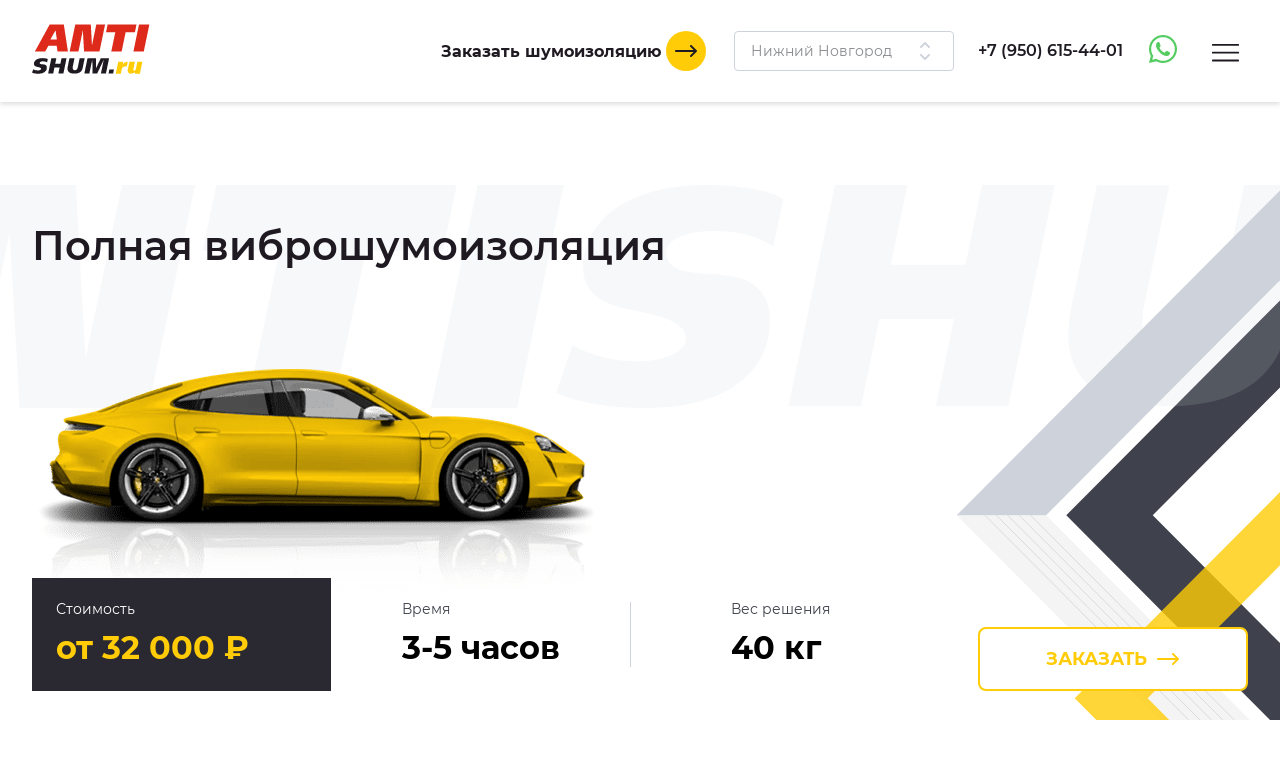

--- FILE ---
content_type: text/html; charset=UTF-8
request_url: https://nn.anti-shum.ru/services/polnaya-vibroshumoizolyatsiya/
body_size: 42103
content:
<!DOCTYPE html>
<html lang="ru">

<head>
    <meta http-equiv="Content-Type" content="text/html; charset=UTF-8" />
<meta name="robots" content="index, follow" />
<meta name="keywords" content="Виброшумоизоляция автомобиля Анти-шум в городе Нижний Новгород" />
<meta name="description" content="Делаем вибро шумоизоляцию автомобилей материалами StP. Цены представлены на сайте. Компания АНТИ-ШУМ." />
<link href="/bitrix/cache/css/s1/antishum/template_dcb2e55d58d34e65a02d3bd611ae5804/template_dcb2e55d58d34e65a02d3bd611ae5804_v1.css?1765955905234599" type="text/css"  data-template-style="true" rel="stylesheet" />
    <meta name="viewport" content="width=device-width,initial-scale=1">
    <meta name="google-site-verification" content="egl7leyLiHW9Q1DLI6bqWP8uwPgo8HPN5Zexi00LEZw"/>
    <meta name="yandex-verification" content="77e860eb920fa40f"/>    <link rel="icon" type="image/svg+xml" href="/favicon.svg">
    <title>Полная виброшумоизоляция для авто в городе Нижний Новгород | Анти-шум: шумоизоляция автомобилей разных марок и моделей</title>

    </head>

<body>
<div id="panel">
    </div>
<div style="display:none">
    <!-- SVG sprite -->
    <svg xmlns="http://www.w3.org/2000/svg" xmlns:xlink="http://www.w3.org/1999/xlink"><symbol id="arrow-right" viewBox="0 0 24 24">
            <path d="M17.707 17.707C17.5184 17.8892 17.2658 17.99 17.0036 17.9877C16.7414 17.9854 16.4906 17.8802 16.3052 17.6948C16.1198 17.5094 16.0146 17.2586 16.0123 16.9964C16.01 16.7342 16.1108 16.4816 16.293 16.293L19.586 13H2C1.73478 13 1.48043 12.8947 1.29289 12.7071C1.10536 12.5196 1 12.2652 1 12C1 11.7348 1.10536 11.4804 1.29289 11.2929C1.48043 11.1054 1.73478 11 2 11H19.586L16.293 7.70701C16.1108 7.51841 16.01 7.26581 16.0123 7.00361C16.0146 6.74141 16.1198 6.4906 16.3052 6.30519C16.4906 6.11978 16.7414 6.01461 17.0036 6.01234C17.2658 6.01006 17.5184 6.11085 17.707 6.29301L22.707 11.293C22.8945 11.4805 22.9998 11.7348 22.9998 12C22.9998 12.2652 22.8945 12.5195 22.707 12.707L17.707 17.707Z"></path>
        </symbol><symbol id="arrow" viewBox="0 0 24 24">
            <path d="M14.707 20.707C14.5184 20.8892 14.2658 20.99 14.0036 20.9877C13.7414 20.9854 13.4906 20.8803 13.3052 20.6949C13.1198 20.5095 13.0146 20.2586 13.0123 19.9964C13.01 19.7342 13.1108 19.4816 13.293 19.293L19.586 13H2C1.73478 13 1.48043 12.8947 1.29289 12.7071C1.10536 12.5196 1 12.2653 1 12C1 11.7348 1.10536 11.4805 1.29289 11.2929C1.48043 11.1054 1.73478 11 2 11H19.586L13.293 4.70704C13.1108 4.51844 13.01 4.26584 13.0123 4.00364C13.0146 3.74144 13.1198 3.49063 13.3052 3.30522C13.4906 3.11981 13.7414 3.01465 14.0036 3.01237C14.2658 3.01009 14.5184 3.11088 14.707 3.29304L22.707 11.293C22.7996 11.3861 22.873 11.4966 22.923 11.618C22.9738 11.739 23 11.8689 23 12C23 12.1312 22.9738 12.2611 22.923 12.382C22.873 12.5035 22.7996 12.6139 22.707 12.707L14.707 20.707Z"></path>
        </symbol><symbol id="arrows" viewBox="0 0 24 24">
            <path d="M7.29302 8.707C7.10555 8.51947 7.00023 8.26516 7.00023 8C7.00023 7.73484 7.10555 7.48053 7.29302 7.293L11.293 3.293C11.4805 3.10553 11.7349 3.00021 12 3.00021C12.2652 3.00021 12.5195 3.10553 12.707 3.293L16.707 7.293C16.8025 7.38525 16.8787 7.49559 16.9311 7.6176C16.9835 7.7396 17.0111 7.87082 17.0123 8.0036C17.0134 8.13638 16.9881 8.26806 16.9378 8.39095C16.8876 8.51385 16.8133 8.6255 16.7194 8.71939C16.6255 8.81329 16.5139 8.88754 16.391 8.93782C16.2681 8.9881 16.1364 9.0134 16.0036 9.01225C15.8708 9.0111 15.7396 8.98351 15.6176 8.9311C15.4956 8.87869 15.3853 8.80251 15.293 8.707L12 5.414L8.70702 8.707C8.51949 8.89447 8.26518 8.99979 8.00002 8.99979C7.73486 8.99979 7.48055 8.89447 7.29302 8.707ZM7.29302 16.707L11.293 20.707C11.4805 20.8945 11.7349 20.9998 12 20.9998C12.2652 20.9998 12.5195 20.8945 12.707 20.707L16.707 16.707C16.8892 16.5184 16.99 16.2658 16.9877 16.0036C16.9854 15.7414 16.8802 15.4906 16.6948 15.3052C16.5094 15.1198 16.2586 15.0146 15.9964 15.0123C15.7342 15.01 15.4816 15.1108 15.293 15.293L12 18.586L8.70702 15.293C8.61477 15.1975 8.50443 15.1213 8.38242 15.0689C8.26042 15.0165 8.1292 14.9889 7.99642 14.9877C7.86364 14.9866 7.73196 15.0119 7.60907 15.0622C7.48617 15.1125 7.37452 15.1867 7.28062 15.2806C7.18673 15.3745 7.11248 15.4861 7.0622 15.609C7.01192 15.7319 6.98662 15.8636 6.98777 15.9964C6.98892 16.1292 7.01651 16.2604 7.06892 16.3824C7.12133 16.5044 7.19751 16.6148 7.29302 16.707Z"></path>
        </symbol><symbol id="by" viewBox="0 0 13 13">
            <path d="M1.21033 9.05222H1.18633V10.0002H0.370331V0.928223H1.18633V5.35622H1.21033C1.44233 5.00422 1.75033 4.73222 2.13433 4.54022C2.51833 4.34022 2.91833 4.24022 3.33433 4.24022C4.19833 4.24022 4.89833 4.52422 5.43433 5.09222C5.97033 5.65222 6.23833 6.35222 6.23833 7.19222C6.23833 8.03222 5.97033 8.73622 5.43433 9.30422C4.89833 9.86422 4.19833 10.1442 3.33433 10.1442C2.91833 10.1442 2.51833 10.0482 2.13433 9.85622C1.75033 9.66422 1.44233 9.39622 1.21033 9.05222ZM4.79833 8.81222C5.18233 8.38022 5.37433 7.84022 5.37433 7.19222C5.37433 6.54422 5.18233 6.00422 4.79833 5.57222C4.42233 5.14022 3.90633 4.92422 3.25033 4.92422C2.62633 4.92422 2.11033 5.14022 1.70233 5.57222C1.29433 6.00422 1.09033 6.54422 1.09033 7.19222C1.09033 7.84022 1.29433 8.38022 1.70233 8.81222C2.11033 9.23622 2.62633 9.44822 3.25033 9.44822C3.90633 9.44822 4.42233 9.23622 4.79833 8.81222Z" fill="white"></path>
            <path d="M8.01096 4.38422L9.91896 9.12422H9.94296L11.683 4.38422H12.571L9.77496 11.4522C9.59096 11.9242 9.36296 12.2802 9.09096 12.5202C8.82696 12.7602 8.46696 12.8802 8.01096 12.8802C7.76296 12.8802 7.51896 12.8562 7.27896 12.8082L7.36296 12.0642C7.55496 12.1282 7.75496 12.1602 7.96296 12.1602C8.22696 12.1602 8.43896 12.0762 8.59896 11.9082C8.76696 11.7482 8.91496 11.5002 9.04296 11.1642L9.49896 9.98822L7.09896 4.38422H8.01096Z" fill="white"></path>
        </symbol><symbol id="car-wash" viewBox="0 0 24 24">
            <path d="M12.625 1.21938C12.4476 1.07737 12.2272 1 12 1C11.7728 1 11.5524 1.07737 11.375 1.21938C11.237 1.32938 8 3.95738 8 7.20038C8 9.65038 9.421 11.0004 12 11.0004C14.579 11.0004 16 9.65038 16 7.20038C16 3.95738 12.763 1.32938 12.625 1.21938ZM12 9.00038C10.335 9.00038 10 8.31238 10 7.20038C10.1797 5.7207 10.8903 4.35655 12 3.36138C13.1097 4.35655 13.8203 5.7207 14 7.20038C14 8.31238 13.665 9.00038 12 9.00038Z"></path>
            <path fill-rule="evenodd" clip-rule="evenodd" d="M14.8293 7C14.9398 6.68722 15 6.35064 15 6C15 5.64936 14.9398 5.31278 14.8293 5H17C17.2229 5.00001 17.4395 5.0745 17.6152 5.21166C17.791 5.34881 17.9158 5.54075 17.97 5.757L19.812 13.126C20.4399 13.3015 20.9933 13.6772 21.3882 14.1959C21.7831 14.7146 21.9979 15.3481 22 16V18C22 18.7956 21.6839 19.5587 21.1213 20.1213C20.5587 20.6839 19.7956 21 19 21V21.5C19 21.8978 18.842 22.2794 18.5607 22.5607C18.2794 22.842 17.8978 23 17.5 23C17.1022 23 16.7206 22.842 16.4393 22.5607C16.158 22.2794 16 21.8978 16 21.5V21H8V21.5C8 21.8978 7.84196 22.2794 7.56066 22.5607C7.27936 22.842 6.89782 23 6.5 23C6.10218 23 5.72064 22.842 5.43934 22.5607C5.15804 22.2794 5 21.8978 5 21.5V21C4.20435 21 3.44129 20.6839 2.87868 20.1213C2.31607 19.5587 2 18.7956 2 18V16C2.00206 15.3481 2.21687 14.7146 2.61178 14.1959C3.00669 13.6772 3.56012 13.3015 4.188 13.126L6.03 5.757C6.08417 5.54075 6.20905 5.34881 6.38479 5.21166C6.56054 5.0745 6.77707 5.00001 7 5H9.17071C9.06015 5.31278 9 5.64936 9 6C9 6.35064 9.06015 6.68722 9.17071 7H7.781L6.281 13H17.719L16.219 7H14.8293ZM4.29289 15.2929C4.10536 15.4804 4 15.7348 4 16V18C4 18.2652 4.10536 18.5196 4.29289 18.7071C4.48043 18.8946 4.73478 19 5 19H19C19.2652 19 19.5196 18.8946 19.7071 18.7071C19.8946 18.5196 20 18.2652 20 18V16C20 15.7348 19.8946 15.4804 19.7071 15.2929C19.5196 15.1054 19.2652 15 19 15H5C4.73478 15 4.48043 15.1054 4.29289 15.2929ZM5.16853 16.4444C5.05865 16.6089 5 16.8022 5 17C5 17.2652 5.10536 17.5196 5.29289 17.7071C5.48043 17.8946 5.73478 18 6 18C6.19778 18 6.39112 17.9414 6.55557 17.8315C6.72002 17.7216 6.84819 17.5654 6.92388 17.3827C6.99957 17.2 7.01937 16.9989 6.98079 16.8049C6.9422 16.6109 6.84696 16.4327 6.70711 16.2929C6.56725 16.153 6.38907 16.0578 6.19509 16.0192C6.00111 15.9806 5.80004 16.0004 5.61732 16.0761C5.43459 16.1518 5.27841 16.28 5.16853 16.4444ZM17.1685 16.4444C17.0586 16.6089 17 16.8022 17 17C17 17.2652 17.1054 17.5196 17.2929 17.7071C17.4804 17.8946 17.7348 18 18 18C18.1978 18 18.3911 17.9414 18.5556 17.8315C18.72 17.7216 18.8482 17.5654 18.9239 17.3827C18.9996 17.2 19.0194 16.9989 18.9808 16.8049C18.9422 16.6109 18.847 16.4327 18.7071 16.2929C18.5673 16.153 18.3891 16.0578 18.1951 16.0192C18.0011 15.9806 17.8 16.0004 17.6173 16.0761C17.4346 16.1518 17.2784 16.28 17.1685 16.4444Z"></path>
        </symbol><symbol id="chat" viewBox="0 0 24 24">
            <path d="M22 3C22 2.73478 21.8946 2.48043 21.7071 2.29289C21.5196 2.10536 21.2652 2 21 2H3C2.73478 2 2.48043 2.10536 2.29289 2.29289C2.10536 2.48043 2 2.73478 2 3V17C2 17.2652 2.10536 17.5196 2.29289 17.7071C2.48043 17.8946 2.73478 18 3 18H8.5L11.2 21.6C11.2931 21.7242 11.4139 21.825 11.5528 21.8944C11.6916 21.9639 11.8448 22 12 22C12.1552 22 12.3084 21.9639 12.4472 21.8944C12.5861 21.825 12.7069 21.7242 12.8 21.6L15.5 18H21C21.2652 18 21.5196 17.8946 21.7071 17.7071C21.8946 17.5196 22 17.2652 22 17V3ZM20 16H15C14.8448 16 14.6916 16.0361 14.5528 16.1056C14.4139 16.175 14.2931 16.2758 14.2 16.4L12 19.333L9.8 16.4C9.70685 16.2758 9.58607 16.175 9.44721 16.1056C9.30836 16.0361 9.15525 16 9 16H4V4H20V16ZM7 8C7 7.73478 7.10536 7.48043 7.29289 7.29289C7.48043 7.10536 7.73478 7 8 7H16C16.2652 7 16.5196 7.10536 16.7071 7.29289C16.8946 7.48043 17 7.73478 17 8C17 8.26522 16.8946 8.51957 16.7071 8.70711C16.5196 8.89464 16.2652 9 16 9H8C7.73478 9 7.48043 8.89464 7.29289 8.70711C7.10536 8.51957 7 8.26522 7 8ZM7 13C7 12.7348 7.10536 12.4804 7.29289 12.2929C7.48043 12.1054 7.73478 12 8 12H12C12.2652 12 12.5196 12.1054 12.7071 12.2929C12.8946 12.4804 13 12.7348 13 13C13 13.2652 12.8946 13.5196 12.7071 13.7071C12.5196 13.8946 12.2652 14 12 14H8C7.73478 14 7.48043 13.8946 7.29289 13.7071C7.10536 13.5196 7 13.2652 7 13Z"></path>
        </symbol><symbol id="check" viewBox="0 0 16 16">
            <path d="M2.71929 7.50706L5.80429 10.5921L12.7173 3.33506C12.8065 3.23489 12.9149 3.15368 13.0361 3.09626C13.1573 3.03885 13.2888 3.0064 13.4228 3.00086C13.5568 2.99531 13.6906 3.01677 13.8161 3.06397C13.9416 3.11117 14.0564 3.18314 14.1536 3.2756C14.2507 3.36806 14.3283 3.47912 14.3816 3.60216C14.435 3.72521 14.4631 3.85773 14.4642 3.99184C14.4652 4.12596 14.4394 4.25892 14.388 4.38282C14.3367 4.50672 14.2609 4.61903 14.1653 4.71306L6.54629 12.7131C6.45436 12.8098 6.34401 12.8871 6.22173 12.9405C6.09945 12.9939 5.96771 13.0223 5.83429 13.0241H5.82229C5.55709 13.024 5.30278 12.9186 5.11529 12.7311L1.30529 8.92406C1.20978 8.83181 1.1336 8.72147 1.08119 8.59946C1.02878 8.47746 1.00119 8.34624 1.00004 8.21346C0.998884 8.08068 1.02419 7.949 1.07447 7.8261C1.12475 7.70321 1.199 7.59156 1.29289 7.49766C1.38679 7.40377 1.49844 7.32952 1.62133 7.27924C1.74423 7.22896 1.87591 7.20365 2.00869 7.20481C2.14147 7.20596 2.27269 7.23355 2.39469 7.28596C2.5167 7.33837 2.62704 7.41455 2.71929 7.51006V7.50706Z"></path>
        </symbol><symbol id="close" viewBox="0 0 24 24">
            <path d="M16.707 8.70696L13.414 12L16.707 15.293C16.8025 15.3852 16.8787 15.4956 16.9311 15.6176C16.9835 15.7396 17.0111 15.8708 17.0122 16.0036C17.0134 16.1363 16.9881 16.268 16.9378 16.3909C16.8875 16.5138 16.8133 16.6255 16.7194 16.7194C16.6255 16.8132 16.5138 16.8875 16.391 16.9378C16.2681 16.9881 16.1364 17.0134 16.0036 17.0122C15.8708 17.0111 15.7396 16.9835 15.6176 16.9311C15.4956 16.8787 15.3852 16.8025 15.293 16.707L12 13.414L8.707 16.707C8.61475 16.8025 8.50441 16.8787 8.3824 16.9311C8.2604 16.9835 8.12918 17.0111 7.9964 17.0122C7.86362 17.0134 7.73194 16.9881 7.60904 16.9378C7.48615 16.8875 7.37449 16.8132 7.2806 16.7194C7.18671 16.6255 7.11246 16.5138 7.06218 16.3909C7.01189 16.268 6.98659 16.1363 6.98775 16.0036C6.9889 15.8708 7.01649 15.7396 7.0689 15.6176C7.1213 15.4956 7.19749 15.3852 7.293 15.293L10.586 12L7.293 8.70696C7.19749 8.61471 7.1213 8.50437 7.0689 8.38236C7.01649 8.26036 6.9889 8.12914 6.98775 7.99636C6.98659 7.86358 7.01189 7.7319 7.06218 7.60901C7.11246 7.48611 7.18671 7.37446 7.2806 7.28056C7.37449 7.18667 7.48615 7.11242 7.60904 7.06214C7.73194 7.01186 7.86362 6.98655 7.9964 6.98771C8.12918 6.98886 8.2604 7.01645 8.3824 7.06886C8.50441 7.12127 8.61475 7.19745 8.707 7.29296L12 10.586L15.293 7.29296C15.3852 7.19745 15.4956 7.12127 15.6176 7.06886C15.7396 7.01645 15.8708 6.98886 16.0036 6.98771C16.1364 6.98655 16.2681 7.01186 16.391 7.06214C16.5138 7.11242 16.6255 7.18667 16.7194 7.28056C16.8133 7.37446 16.8875 7.48611 16.9378 7.60901C16.9881 7.7319 17.0134 7.86358 17.0122 7.99636C17.0111 8.12914 16.9835 8.26036 16.9311 8.38236C16.8787 8.50437 16.8025 8.61471 16.707 8.70696Z"></path>
        </symbol><symbol id="download" viewBox="0 0 24 24">
            <path d="M4 20H20C20.2652 20 20.5196 20.1054 20.7071 20.2929C20.8946 20.4804 21 20.7348 21 21C21 21.2652 20.8946 21.5196 20.7071 21.7071C20.5196 21.8946 20.2652 22 20 22H4C3.73478 22 3.48043 21.8946 3.29289 21.7071C3.10536 21.5196 3 21.2652 3 21C3 20.7348 3.10536 20.4804 3.29289 20.2929C3.48043 20.1054 3.73478 20 4 20ZM12 2C11.7348 2 11.4804 2.10536 11.2929 2.29289C11.1054 2.48043 11 2.73478 11 3V14.586L8.707 12.293C8.61475 12.1975 8.50441 12.1213 8.3824 12.0689C8.2604 12.0165 8.12918 11.9889 7.9964 11.9877C7.86362 11.9866 7.73194 12.0119 7.60905 12.0622C7.48615 12.1125 7.3745 12.1867 7.2806 12.2806C7.18671 12.3745 7.11246 12.4861 7.06218 12.609C7.0119 12.7319 6.9866 12.8636 6.98775 12.9964C6.9889 13.1292 7.01649 13.2604 7.0689 13.3824C7.12131 13.5044 7.19749 13.6148 7.293 13.707L11.293 17.707C11.3861 17.7996 11.4965 17.873 11.618 17.923C11.7389 17.9738 11.8688 18 12 18C12.1312 18 12.2611 17.9738 12.382 17.923C12.5035 17.873 12.6139 17.7996 12.707 17.707L16.707 13.707C16.8892 13.5184 16.99 13.2658 16.9877 13.0036C16.9854 12.7414 16.8802 12.4906 16.6948 12.3052C16.5094 12.1198 16.2586 12.0146 15.9964 12.0123C15.7342 12.01 15.4816 12.1108 15.293 12.293L13 14.586V3C13 2.73478 12.8946 2.48043 12.7071 2.29289C12.5196 2.10536 12.2652 2 12 2Z"></path>
        </symbol><symbol id="heart" viewBox="0 0 16 14">
            <path fill-rule="evenodd" clip-rule="evenodd" d="M14.0409 1.38618C11.7951 -0.975253 9.56915 0.0601217 7.78628 1.74686C6.00341 0.0601217 3.79486 -0.986885 1.53284 1.38618C0.680362 2.28865 0.205444 3.48331 0.205444 4.72488C0.205444 5.96646 0.680362 7.16098 1.53284 8.06345C7.76766 13.9496 7.76648 13.9379 7.76648 13.9379C7.76648 13.9379 7.77465 13.9612 14.0467 8.06345C14.8979 7.15997 15.3714 5.96502 15.3703 4.72361C15.3692 3.4822 14.8936 2.28817 14.0409 1.38618Z" fill="#FF000B"></path>
        </symbol><symbol id="home" viewBox="0 0 25 24">
            <path d="M13.06 2.171C12.8946 2.05922 12.6996 1.99949 12.5 1.99949C12.3004 1.99949 12.1054 2.05922 11.94 2.171L3.94 7.571C3.80443 7.66263 3.69342 7.78614 3.61671 7.93068C3.53999 8.07521 3.49992 8.23637 3.5 8.4V21C3.5 21.2652 3.60536 21.5196 3.79289 21.7071C3.98043 21.8946 4.23478 22 4.5 22H20.5C20.7652 22 21.0196 21.8946 21.2071 21.7071C21.3946 21.5196 21.5 21.2652 21.5 21V8.4C21.5001 8.23637 21.46 8.07521 21.3833 7.93068C21.3066 7.78614 21.1956 7.66263 21.06 7.571L13.06 2.171ZM14.5 20H10.5V14H14.5V20ZM19.5 20H16.5V13C16.5 12.7348 16.3946 12.4804 16.2071 12.2929C16.0196 12.1054 15.7652 12 15.5 12H9.5C9.23478 12 8.98043 12.1054 8.79289 12.2929C8.60536 12.4804 8.5 12.7348 8.5 13V20H5.5V8.932L12.5 4.207L19.5 8.932V20Z"></path>
        </symbol><symbol id="logo-mobile" viewBox="0 0 85 36">
            <path fill-rule="evenodd" clip-rule="evenodd" d="M73.0541 19.769H80.5134L84.5501 0.275574H77.0908L73.0541 19.769Z" fill="#DD2A1B"></path>
            <path fill-rule="evenodd" clip-rule="evenodd" d="M57.1217 19.769H64.581L67.4337 6.01747H74.1049L75.2889 0.275574H68.6288H61.1696H54.5095L53.3144 6.01747H59.9744L57.1217 19.769Z" fill="#DD2A1B"></path>
            <path fill-rule="evenodd" clip-rule="evenodd" d="M27.1366 19.769H33.46L36.6383 4.43491L37.4893 19.769H42.3031H43.4353H48.6153L52.6632 0.275574H46.3398L43.1948 15.4309L42.3549 0.275574H37.5115H36.4089H31.1845L27.1366 19.769Z" fill="#DD2A1B"></path>
            <path fill-rule="evenodd" clip-rule="evenodd" d="M2.08002 19.7764H9.5356L11.7926 15.6804H17.7793L18.3972 19.7764H25.875L22.9149 0.275574H12.7879L2.08002 19.7764ZM13.2948 11.0965L16.9209 4.50938L17.9162 11.1077L13.2948 11.0965Z" fill="#DD2A1B"></path>
            <path fill-rule="evenodd" clip-rule="evenodd" d="M60.3519 35.7323H63.9853L64.4367 33.5875L64.7179 32.2246C64.951 31.1075 66.6605 30.1245 68.2626 30.6123L68.9656 27.261C67.5189 27.0822 66.4903 27.5998 65.3062 29.3834L65.7466 27.261H62.1279L60.3519 35.7323Z" fill="#FFCC07"></path>
            <path fill-rule="evenodd" clip-rule="evenodd" d="M75.1077 30.9697L74.7635 32.6268C74.717 32.9035 74.5718 33.1536 74.3553 33.3305C74.1387 33.5073 73.8656 33.5987 73.5869 33.5875C72.9801 33.5875 72.8839 33.122 73.0208 32.4704L74.1012 27.2572H70.1274L69.0359 32.5262C68.6178 34.5519 69.4059 35.6392 71.0413 35.736C72.2441 35.7485 73.4165 35.3552 74.3713 34.6189L74.1309 35.736H77.7494L79.5107 27.2572H75.8921L75.1077 30.9697Z" fill="#FFCC07"></path>
            <path fill-rule="evenodd" clip-rule="evenodd" d="M11.6335 35.7286H15.2521L16.166 31.3272H19.8883L18.9781 35.7286H22.5967L24.9018 24.5836H21.2832L20.4544 28.594H16.7321L17.572 24.5836H13.9534L11.6335 35.7286Z" fill="#1F1A22"></path>
            <path fill-rule="evenodd" clip-rule="evenodd" d="M36.4496 31.9007L37.9592 24.5836H34.3517L33.3971 29.1861L32.9457 31.3198C32.7274 32.3847 32.0244 33.3119 30.8478 33.3119C29.2975 33.3119 29.1273 31.8038 29.3678 30.6309L30.6295 24.5725H27.0108L25.7417 30.6942C24.9758 34.3992 27.0849 35.6243 30.1818 35.7211C33.0419 35.8031 35.8132 34.9168 36.4422 31.8895L36.4496 31.9007Z" fill="#1F1A22"></path>
            <path fill-rule="evenodd" clip-rule="evenodd" d="M37.6966 35.7286H41.3078L43.4686 25.3433L43.5611 35.7286H44.2641H46.2252H46.9282L51.7012 25.7343L49.6218 35.7286H53.2404L55.5604 24.5836H52.2562H51.9417H49.5922L46.1845 31.6959L46.1216 24.5836H43.624H43.4575H40.0054L37.6966 35.7286Z" fill="#1F1A22"></path>
            <path fill-rule="evenodd" clip-rule="evenodd" d="M55.0867 35.7286H58.4242L59.0199 32.8167H55.6972L55.0867 35.7286Z" fill="#1F1A22"></path>
            <path fill-rule="evenodd" clip-rule="evenodd" d="M0.0634766 35.0434C1.43989 35.7323 3.83011 35.8664 5.09922 35.7882C9.04346 35.5983 10.5642 33.6471 10.7011 31.7778C10.8047 30.333 10.2386 29.6665 9.45046 29.3388C8.08885 28.7802 5.55064 29.4132 5.55064 27.9573C5.55064 27.2312 6.70505 26.9035 7.77066 26.8811C9.70947 26.8588 10.4236 27.4211 10.875 27.6519L11.3671 25.2874C10.6012 24.7065 8.24055 24.5166 6.97144 24.5799C3.0383 24.7698 1.4991 26.7322 1.3918 28.5158C1.3289 29.7409 1.98009 30.2697 2.8385 30.6085C3.79311 30.9809 6.53854 31.115 6.53854 32.273C6.53854 33.0178 5.38783 33.4348 4.31852 33.446C3.12206 33.4949 1.93462 33.2184 0.881192 32.6454L0.0634766 35.0434Z" fill="#1F1A22"></path>
        </symbol><symbol id="logo" viewBox="0 0 131 50">
            <path fill-rule="evenodd" clip-rule="evenodd" d="M101.855 27.5724H112.234L117.851 0.384277H107.472L101.855 27.5724Z" fill="var(--red)"></path>
            <path fill-rule="evenodd" clip-rule="evenodd" d="M79.6862 27.5724H90.0653L94.0347 8.39271H103.317L104.965 0.384277H95.6976H85.3185H76.0515L74.3885 8.39271H83.6556L79.6862 27.5724Z" fill="var(--red)"></path>
            <path fill-rule="evenodd" clip-rule="evenodd" d="M37.9639 27.5724H46.7624L51.1849 6.18545L52.369 27.5724H59.067H60.6424H67.8502L73.4825 0.384277H64.6839L60.3078 21.522L59.1391 0.384277H52.3999H50.8657H43.5962L37.9639 27.5724Z" fill="var(--red)"></path>
            <path fill-rule="evenodd" clip-rule="evenodd" d="M3.09912 27.5828H13.4731L16.6136 21.8699H24.9436L25.8034 27.5828H36.2083L32.0896 0.384277H17.9985L3.09912 27.5828ZM18.7038 15.4767L23.7492 6.28932L25.1341 15.4923L18.7038 15.4767Z" fill="var(--red)"></path>
            <path fill-rule="evenodd" clip-rule="evenodd" d="M117.691 20.3171H129.641L131 13.6902H119.061L117.691 20.3171Z" fill="var(--red)"></path>
            <path fill-rule="evenodd" clip-rule="evenodd" d="M84.1808 49.8372H89.2365L89.8645 46.8457L90.2558 44.9449C90.5802 43.3868 92.9588 42.0157 95.188 42.6961L96.1661 38.0219C94.1531 37.7726 92.7219 38.4945 91.0744 40.9822L91.6871 38.0219H86.652L84.1808 49.8372Z" fill="var(--yellow)"></path>
            <path fill-rule="evenodd" clip-rule="evenodd" d="M104.712 43.1947L104.234 45.5058C104.169 45.8917 103.967 46.2407 103.666 46.4873C103.364 46.7339 102.984 46.8613 102.596 46.8457C101.752 46.8457 101.618 46.1965 101.809 45.2877L103.312 38.0167H97.7827L96.2639 45.3656C95.6822 48.1908 96.7787 49.7074 99.0543 49.8424C100.728 49.8598 102.359 49.3113 103.688 48.2843L103.353 49.8424H108.388L110.839 38.0167H105.804L104.712 43.1947Z" fill="var(--yellow)"></path>
            <path fill-rule="evenodd" clip-rule="evenodd" d="M16.3921 49.832H21.4272L22.6988 43.6932H27.8781L26.6116 49.832H31.6467L34.8541 34.2877H29.819L28.6658 39.8812H23.4865L24.6552 34.2877H19.6201L16.3921 49.832Z" fill="var(--black)"></path>
            <path fill-rule="evenodd" clip-rule="evenodd" d="M50.9223 44.493L53.0228 34.2877H48.0032L46.6749 40.7069L46.0468 43.6828C45.743 45.1681 44.7649 46.4613 43.1277 46.4613C40.9705 46.4613 40.7337 44.3579 41.0683 42.722L42.8239 34.2721H37.7888L36.0229 42.8103C34.9572 47.9778 37.8918 49.6865 42.201 49.8215C46.1807 49.9358 50.0368 48.6997 50.912 44.4774L50.9223 44.493Z" fill="var(--black)"></path>
            <path fill-rule="evenodd" clip-rule="evenodd" d="M52.6572 49.832H57.682L60.6887 35.3472L60.8174 49.832H61.7956H64.5242H65.5024L72.1438 35.8925L69.2504 49.832H74.2856L77.5136 34.2877H72.9161H72.4785H69.2093L64.4676 44.2074L64.3801 34.2877H60.9049H60.6733H55.8698L52.6572 49.832Z" fill="var(--black)"></path>
            <path fill-rule="evenodd" clip-rule="evenodd" d="M76.8546 49.832H81.4984L82.3273 45.7706H77.7041L76.8546 49.832Z" fill="var(--black)"></path>
            <path fill-rule="evenodd" clip-rule="evenodd" d="M0.293213 48.8764C2.20841 49.8372 5.53424 50.0242 7.30013 49.9151C12.7883 49.6502 14.9043 46.9288 15.0948 44.3217C15.2389 42.3066 14.4512 41.3769 13.3546 40.9199C11.46 40.1409 7.92825 41.0238 7.92825 38.9931C7.92825 37.9804 9.53454 37.5233 11.0173 37.4922C13.715 37.461 14.7087 38.2452 15.3368 38.5672L16.0215 35.2693C14.9558 34.4591 11.6711 34.1943 9.90521 34.2826C4.43249 34.5474 2.29079 37.2844 2.14149 39.7721C2.05397 41.4808 2.96007 42.2183 4.15449 42.6909C5.48277 43.2102 9.30286 43.3972 9.30286 45.0124C9.30286 46.0511 7.70171 46.6328 6.21384 46.6484C4.54904 46.7167 2.89679 46.3309 1.43101 45.5317L0.293213 48.8764Z" fill="var(--black)"></path>
        </symbol><symbol id="made" viewBox="0 0 56 11">
            <path d="M0.852 5.34422C1.02 5.01622 1.268 4.75222 1.596 4.55222C1.932 4.34422 2.3 4.24022 2.7 4.24022C3.548 4.24022 4.124 4.63622 4.428 5.42822C4.82 4.63622 5.476 4.24022 6.396 4.24022C7.092 4.24022 7.62 4.44822 7.98 4.86422C8.348 5.28022 8.532 5.84422 8.532 6.55622V10.0002H7.716V6.89222C7.716 5.58022 7.232 4.92422 6.264 4.92422C5.72 4.92422 5.316 5.12822 5.052 5.53622C4.796 5.93622 4.668 6.42822 4.668 7.01222V10.0002H3.852V6.72422C3.852 6.13222 3.752 5.68422 3.552 5.38022C3.36 5.07622 3.008 4.92422 2.496 4.92422C2.064 4.92422 1.684 5.11622 1.356 5.50022C1.028 5.87622 0.864 6.41622 0.864 7.12022V10.0002H0.048V5.62022C0.048 5.14022 0.032 4.72822 0 4.38422H0.78C0.812 4.78422 0.828 5.10422 0.828 5.34422H0.852Z" fill="white"></path>
            <path d="M14.1818 6.55622V6.37622C14.1818 5.40822 13.6818 4.92422 12.6818 4.92422C12.0098 4.92422 11.4538 5.14422 11.0138 5.58422L10.5577 5.04422C11.0938 4.50822 11.8298 4.24022 12.7657 4.24022C13.4058 4.24022 13.9298 4.41622 14.3378 4.76822C14.7458 5.12022 14.9497 5.62422 14.9497 6.28022V8.74022C14.9497 9.24422 14.9818 9.66422 15.0458 10.0002H14.3138C14.2578 9.68022 14.2298 9.37622 14.2298 9.08822H14.2058C13.7178 9.79222 13.0378 10.1442 12.1658 10.1442C11.6618 10.1442 11.2097 10.0042 10.8097 9.72422C10.4177 9.43622 10.2218 9.00822 10.2218 8.44022C10.2218 8.16022 10.2698 7.91622 10.3658 7.70822C10.4618 7.49222 10.6058 7.31622 10.7978 7.18022C10.9898 7.04422 11.1978 6.93622 11.4218 6.85622C11.6458 6.76822 11.9218 6.70422 12.2498 6.66422C12.5778 6.61622 12.8818 6.58822 13.1617 6.58022C13.4497 6.56422 13.7898 6.55622 14.1818 6.55622ZM14.1818 7.19222H13.9418C13.5578 7.19222 13.2137 7.20822 12.9097 7.24022C12.6138 7.26422 12.3138 7.31622 12.0098 7.39622C11.7138 7.47622 11.4818 7.60022 11.3138 7.76822C11.1458 7.93622 11.0618 8.14822 11.0618 8.40422C11.0618 8.77222 11.1898 9.04422 11.4458 9.22022C11.7017 9.38822 12.0138 9.47222 12.3818 9.47222C12.9338 9.47222 13.3698 9.29222 13.6897 8.93222C14.0177 8.57222 14.1818 8.13222 14.1818 7.61222V7.19222Z" fill="white"></path>
            <path d="M21.6719 9.05222C21.4399 9.39622 21.1319 9.66422 20.7479 9.85622C20.3639 10.0482 19.9639 10.1442 19.5479 10.1442C18.6839 10.1442 17.9839 9.86422 17.4479 9.30422C16.9119 8.73622 16.6439 8.03222 16.6439 7.19222C16.6439 6.35222 16.9119 5.65222 17.4479 5.09222C17.9839 4.52422 18.6839 4.24022 19.5479 4.24022C19.9639 4.24022 20.3639 4.34022 20.7479 4.54022C21.1319 4.73222 21.4399 5.00422 21.6719 5.35622H21.6959V0.928223H22.5119V10.0002H21.6959V9.05222H21.6719ZM18.0719 5.57222C17.6959 6.00422 17.5079 6.54422 17.5079 7.19222C17.5079 7.84022 17.6959 8.38022 18.0719 8.81222C18.4559 9.23622 18.9759 9.44822 19.6319 9.44822C20.2559 9.44822 20.7719 9.23622 21.1799 8.81222C21.5879 8.38022 21.7919 7.84022 21.7919 7.19222C21.7919 6.54422 21.5879 6.00422 21.1799 5.57222C20.7719 5.14022 20.2559 4.92422 19.6319 4.92422C18.9759 4.92422 18.4559 5.14022 18.0719 5.57222Z" fill="white"></path>
            <path d="M25.1485 6.76022H28.9765C28.9525 6.21622 28.7765 5.77622 28.4485 5.44022C28.1285 5.09622 27.6845 4.92422 27.1165 4.92422C26.5885 4.92422 26.1365 5.10822 25.7605 5.47622C25.3925 5.83622 25.1885 6.26422 25.1485 6.76022ZM29.8045 7.02422C29.8045 7.18422 29.8005 7.31222 29.7925 7.40822H25.1365C25.1525 7.97622 25.3565 8.46022 25.7485 8.86022C26.1405 9.25222 26.6205 9.44822 27.1885 9.44822C27.5805 9.44822 27.9365 9.35622 28.2565 9.17222C28.5765 8.98022 28.8205 8.74822 28.9885 8.47622L29.6005 8.95622C28.9765 9.74822 28.1725 10.1442 27.1885 10.1442C26.3565 10.1442 25.6645 9.86422 25.1125 9.30422C24.5605 8.74422 24.2845 8.04022 24.2845 7.19222C24.2845 6.35222 24.5565 5.65222 25.1005 5.09222C25.6445 4.52422 26.3165 4.24022 27.1165 4.24022C27.9645 4.24022 28.6245 4.50422 29.0965 5.03222C29.5685 5.55222 29.8045 6.21622 29.8045 7.02422Z" fill="white"></path>
            <path d="M33.7917 4.38422H34.6677L36.0237 8.94422H36.0477L37.5597 4.38422H38.3517L39.8877 8.94422H39.9117L41.2557 4.38422H42.1197L40.3437 10.0002H39.4557L37.9557 5.45222H37.9317L36.4557 10.0002H35.5677L33.7917 4.38422Z" fill="white"></path>
            <path d="M44.3408 4.38422V10.0002H43.5248V4.38422H44.3408ZM44.3288 1.81622C44.4488 1.92822 44.5088 2.06422 44.5088 2.22422C44.5088 2.38422 44.4488 2.52022 44.3288 2.63222C44.2168 2.74422 44.0848 2.80022 43.9328 2.80022C43.7808 2.80022 43.6448 2.74422 43.5248 2.63222C43.4128 2.52022 43.3568 2.38422 43.3568 2.22422C43.3568 2.06422 43.4128 1.92822 43.5248 1.81622C43.6448 1.70422 43.7808 1.64822 43.9328 1.64822C44.0848 1.64822 44.2168 1.70422 44.3288 1.81622Z" fill="white"></path>
            <path d="M49.0448 4.38422V5.06822H47.4608V8.34422C47.4608 8.73622 47.5328 9.00822 47.6768 9.16022C47.8208 9.30422 48.0288 9.37622 48.3008 9.37622C48.5328 9.37622 48.7688 9.31622 49.0088 9.19622L49.0448 9.90422C48.7488 10.0162 48.4288 10.0722 48.0848 10.0722C47.7008 10.0722 47.3648 9.96022 47.0768 9.73622C46.7888 9.51222 46.6448 9.12422 46.6448 8.57222V5.06822H45.4808V4.38422H46.6448V2.80022H47.4608V4.38422H49.0448Z" fill="white"></path>
            <path d="M51.1614 5.30822H51.1854C51.3294 4.98822 51.5774 4.73222 51.9294 4.54022C52.2894 4.34022 52.6694 4.24022 53.0694 4.24022C53.7654 4.24022 54.2934 4.44822 54.6534 4.86422C55.0214 5.28022 55.2054 5.84422 55.2054 6.55622V10.0002H54.3894V6.89222C54.3894 6.26022 54.2734 5.77622 54.0414 5.44022C53.8174 5.09622 53.4254 4.92422 52.8654 4.92422C52.3934 4.92422 51.9894 5.11622 51.6534 5.50022C51.3254 5.87622 51.1614 6.41622 51.1614 7.12022V10.0002H50.3454V0.928223H51.1614V5.30822Z" fill="white"></path>
        </symbol><symbol id="map" viewBox="0 0 24 24">
            <path d="M20.992 9.98C20.9951 8.79928 20.7657 7.62951 20.3168 6.53746C19.8678 5.44542 19.2082 4.45249 18.3756 3.61537C16.6939 1.92473 14.4095 0.971363 12.025 0.964998C9.64043 0.958633 7.351 1.89979 5.66036 3.58143C3.96972 5.26307 3.01635 7.54744 3.00999 9.932C2.98887 12.7022 3.79305 15.416 5.32002 17.7275C6.847 20.039 9.02763 21.8435 11.584 22.911C11.7147 22.9702 11.8565 23.0005 12 23C12.1445 23.0003 12.2873 22.9696 12.419 22.91C14.9676 21.8457 17.1428 20.0488 18.669 17.7469C20.1952 15.445 21.0037 12.7418 20.992 9.98ZM12 20.9C9.89193 19.9719 8.10429 18.4429 6.86066 16.5041C5.61702 14.5654 4.9726 12.303 5.00799 10C5.00799 9.0818 5.18884 8.17258 5.54022 7.32428C5.8916 6.47597 6.40663 5.70517 7.0559 5.05591C7.70516 4.40664 8.47596 3.89161 9.32427 3.54023C10.1726 3.18885 11.0818 3.008 12 3.008C12.9182 3.008 13.8274 3.18885 14.6757 3.54023C15.524 3.89161 16.2948 4.40664 16.9441 5.05591C17.5933 5.70517 18.1084 6.47597 18.4598 7.32428C18.8111 8.17258 18.992 9.0818 18.992 10C18.992 10.021 18.992 10.045 18.992 10.065C19.0162 12.3574 18.3665 14.6064 17.1234 16.5327C15.8804 18.459 14.0988 19.9776 12 20.9ZM14 10C14 10.3956 13.8827 10.7822 13.6629 11.1111C13.4432 11.44 13.1308 11.6964 12.7654 11.8478C12.3999 11.9991 11.9978 12.0387 11.6098 11.9616C11.2218 11.8844 10.8655 11.6939 10.5858 11.4142C10.3061 11.1345 10.1156 10.7781 10.0384 10.3902C9.96125 10.0022 10.0009 9.60008 10.1522 9.23463C10.3036 8.86918 10.5599 8.55682 10.8888 8.33706C11.2177 8.1173 11.6044 8 12 8C12.5304 8 13.0391 8.21071 13.4142 8.58578C13.7893 8.96086 14 9.46957 14 10Z"></path>
        </symbol><symbol id="rikorda" viewBox="0 0 93 36">
            <path d="M36.0632 22.9205H35.3306V15.6812H37.5489C38.2815 15.6812 38.8599 15.8414 39.2838 16.1617C39.7077 16.4822 39.9199 16.9662 39.9199 17.6137C39.9199 18.1182 39.7621 18.5425 39.4467 18.8866C39.1312 19.231 38.6748 19.4304 38.078 19.4849L40.1539 22.9205H39.2584L37.2843 19.5564H36.0632V22.9205ZM36.0632 18.8816H37.3657C37.6914 18.8816 37.9676 18.8476 38.1951 18.7794C38.4223 18.7112 38.6037 18.6209 38.7395 18.5083C38.8751 18.396 38.9735 18.2631 39.0345 18.1097C39.0956 17.9562 39.1262 17.791 39.1262 17.6137C39.1262 17.4434 39.0956 17.2814 39.0345 17.128C38.9735 16.9747 38.8751 16.8402 38.7395 16.7242C38.6037 16.6084 38.4223 16.518 38.1951 16.4531C37.9676 16.3884 37.6914 16.3561 37.3657 16.3561H36.0632V18.8816ZM44.1325 22.9205H43.3998V15.6812H44.1325V22.9205ZM48.8539 18.8203H48.8641H48.9557L52.3442 15.6812H53.3925L49.7596 18.9634L53.5958 22.9205H52.5172L48.976 19.1884H48.8641H48.8539V22.9205H48.1213V15.6812H48.8539V18.8203ZM63.5884 19.3008C63.5884 19.8531 63.4934 20.3608 63.3034 20.8244C63.1134 21.288 62.8505 21.6885 62.5148 22.0259C62.179 22.3633 61.7822 22.6275 61.3243 22.8183C60.8664 23.009 60.3694 23.1045 59.8335 23.1045C59.2975 23.1045 58.8007 23.009 58.3428 22.8183C57.8849 22.6275 57.4879 22.3633 57.1521 22.0259C56.8164 21.6885 56.5535 21.288 56.3635 20.8244C56.1735 20.3608 56.0785 19.8531 56.0785 19.3008C56.0785 18.7487 56.1735 18.2409 56.3635 17.7773C56.5535 17.3138 56.8164 16.9133 57.1521 16.5759C57.4879 16.2384 57.8849 15.9743 58.3428 15.7834C58.8007 15.5927 59.2975 15.4971 59.8335 15.4971C60.3694 15.4971 60.8664 15.5927 61.3243 15.7834C61.7822 15.9743 62.179 16.2384 62.5148 16.5759C62.8505 16.9133 63.1134 17.3138 63.3034 17.7773C63.4934 18.2409 63.5884 18.7487 63.5884 19.3008ZM62.7946 19.3008C62.7946 18.8852 62.7268 18.488 62.5911 18.1097C62.4554 17.7313 62.2604 17.399 62.006 17.1127C61.7516 16.8264 61.4412 16.598 61.075 16.4277C60.7087 16.2574 60.2947 16.1719 59.8335 16.1719C59.3722 16.1719 58.9584 16.2574 58.5921 16.4277C58.2257 16.598 57.9154 16.8264 57.6611 17.1127C57.4065 17.399 57.2115 17.7314 57.0758 18.1097C56.9401 18.488 56.8725 18.8852 56.8725 19.3008C56.8725 19.7167 56.9401 20.1138 57.0758 20.4921C57.2115 20.8704 57.4065 21.2027 57.6611 21.4891C57.9154 21.7754 58.2257 22.0037 58.5921 22.1741C58.9584 22.3446 59.3722 22.4297 59.8335 22.4297C60.2947 22.4297 60.7087 22.3446 61.075 22.1741C61.4412 22.0037 61.7516 21.7754 62.006 21.4891C62.2604 21.2027 62.4554 20.8704 62.5911 20.4921C62.7268 20.1138 62.7946 19.7167 62.7946 19.3008ZM67.8215 22.9205H67.0888V15.6812H69.3072C70.0398 15.6812 70.6181 15.8414 71.0422 16.1617C71.4661 16.4822 71.6782 16.9662 71.6782 17.6137C71.6782 18.1182 71.5204 18.5425 71.2049 18.8866C70.8895 19.231 70.4332 19.4304 69.8364 19.4849L71.9123 22.9205H71.0167L69.0425 19.5564H67.8215V22.9205ZM67.8215 18.8816H69.1239C69.4496 18.8816 69.726 18.8476 69.9533 18.7794C70.1805 18.7112 70.362 18.6209 70.4977 18.5083C70.6334 18.396 70.7318 18.2631 70.7929 18.1097C70.8539 17.9562 70.8845 17.791 70.8845 17.6137C70.8845 17.4434 70.8539 17.2814 70.7929 17.128C70.7318 16.9747 70.6334 16.8402 70.4977 16.7242C70.362 16.6084 70.1805 16.518 69.9533 16.4531C69.726 16.3884 69.4496 16.3561 69.1239 16.3561H67.8215V18.8816ZM75.0565 15.6812H77.4479C77.8954 15.6812 78.3448 15.7563 78.7961 15.9061C79.2471 16.0561 79.6542 16.2828 80.0171 16.586C80.38 16.8894 80.6735 17.2678 80.8975 17.7212C81.1213 18.1746 81.2333 18.701 81.2333 19.3008C81.2333 19.9076 81.1213 20.4359 80.8975 20.8857C80.6735 21.3356 80.38 21.7123 80.0171 22.0155C79.6542 22.3189 79.2471 22.5456 78.7961 22.6956C78.3448 22.8456 77.8954 22.9205 77.4479 22.9205H75.0565V15.6812ZM75.7892 22.2457H77.2137C77.7632 22.2457 78.2397 22.1623 78.6434 21.9952C79.047 21.8281 79.3828 21.6067 79.6509 21.3305C79.9187 21.0544 80.1171 20.741 80.2461 20.3897C80.375 20.0389 80.4395 19.6758 80.4395 19.3008C80.4395 18.9261 80.375 18.5631 80.2461 18.2118C80.1171 17.8608 79.9187 17.5472 79.6509 17.2712C79.3828 16.9951 79.047 16.7737 78.6434 16.6066C78.2397 16.4395 77.7632 16.3561 77.2137 16.3561H75.7892V22.2457ZM84.6115 22.9205H83.7567L86.8907 15.6812H87.6032L90.7373 22.9205H89.8824L89.0888 21.0186H85.4053L84.6115 22.9205ZM85.6799 20.3437H88.8038L87.247 16.54L85.6799 20.3437Z" fill="white"></path>
            <path d="M24.964 20.666C26.6485 18.6997 27.6659 16.1473 27.6659 13.3185C27.6659 6.94129 22.5027 1.75293 16.1561 1.75293H9.43417V10.0885H16.1561C17.9286 10.0885 19.3706 11.5374 19.3706 13.3185C19.3706 15.0372 18.0267 16.4426 16.3399 16.5392C19.7969 16.5941 22.8879 18.1863 24.964 20.666Z" fill="white"></path>
            <path d="M24.964 20.6661C22.8879 18.1865 19.7969 16.5942 16.3398 16.5393C16.2784 16.5384 16.2177 16.5347 16.1561 16.5347H1.43207V24.8702H16.1561C17.9286 24.8702 19.3705 26.3192 19.3705 28.1002V34.2469H27.6659V28.1002C27.6659 25.2715 26.6485 22.678 24.964 20.6661Z" fill="#5FC4E1"></path>
        </symbol><symbol id="social-drive" viewBox="0 0 79 24">
            <path d="M48.7532 4.00092C48.2527 4.00092 47.781 4.082 47.3391 4.24509C46.8972 4.40633 46.5074 4.65694 46.1725 4.99509C45.8357 5.33323 45.5733 5.76167 45.3817 6.2758C45.1891 6.79177 45.0914 7.40356 45.0914 8.10934L47.9168 8.44748C47.9168 8.09552 47.9447 7.8062 48.0006 7.58139C48.0592 7.35565 48.1289 7.17875 48.2071 7.0516C48.2852 6.92445 48.3745 6.83968 48.4769 6.7973C48.5764 6.75399 48.6676 6.7328 48.7541 6.7328C48.996 6.7328 49.1635 6.83968 49.2565 7.0516C49.3495 7.26351 49.396 7.46898 49.396 7.66708C49.396 8.01996 49.37 8.34705 49.3216 8.65111C49.2704 8.95516 49.1542 9.2758 48.9681 9.61394L45.3073 16.3308V18.8719H52.1544V16.0931H48.7309L51.4288 11.031C51.7563 10.4109 51.9916 9.86087 52.1358 9.37899C52.2772 8.89988 52.3498 8.32862 52.3498 7.66523C52.3498 6.55037 52.0661 5.65848 51.5032 4.99509C50.9404 4.3317 50.024 4 48.7541 4L48.7532 4.00092ZM6.96317 4.12807L3 4.12991V18.8719H6.77059C7.52694 18.8719 8.20049 18.7153 8.79311 18.4057C9.38572 18.0952 9.81646 17.5249 10.0881 16.692C10.2425 16.2405 10.3319 15.5623 10.3523 14.6576C10.3737 13.7546 10.3849 12.695 10.3849 11.4788C10.3849 10.2626 10.3728 9.18182 10.3514 8.22912C10.33 7.27365 10.2565 6.57064 10.1281 6.11917C9.9281 5.39865 9.57179 4.88729 9.06011 4.58415C8.54657 4.2801 7.84697 4.12715 6.96131 4.12715L6.96317 4.12807ZM12.3032 4.12991V18.8719H15.2151V13.1318H15.7919L17.5502 18.8719H20.5235L18.3838 12.4776C18.9392 12.0961 19.3532 11.5857 19.6239 10.9499C19.8937 10.3142 20.0305 9.49416 20.0305 8.49355C20.0305 7.68919 19.9281 7.01014 19.7216 6.45178C19.5151 5.89343 19.2257 5.44011 18.8545 5.0946C18.4852 4.74908 18.0405 4.50031 17.5279 4.35289C17.0134 4.20363 16.4487 4.13176 15.8366 4.13176L12.3032 4.12991ZM21.6064 4.12991V18.8719H24.5183V4.12991H21.6064ZM25.8115 4.12991L28.635 18.8719H32.3163L35.1612 4.12991H31.9944L31.0966 10.0617L30.5617 14.1913H30.4342L29.8984 10.0175L28.9987 4.12991H25.8115ZM36.4916 4.12991V18.8719L43.3201 18.8701V16.0967H39.4035V12.7706H42.9573V9.99724H39.4035V6.88299H43.3201V4.12991H36.4916ZM59.7496 4.12991V18.8719H62.6615V13.1318H63.2383L64.9966 18.8719H67.9699L65.8302 12.4776C66.3856 12.0961 66.7996 11.5857 67.0703 10.9499C67.3401 10.3142 67.4768 9.49416 67.4768 8.49355C67.4768 7.68919 67.3745 7.01014 67.168 6.45178C66.9614 5.89343 66.6721 5.44011 66.3009 5.0946C65.9316 4.74908 65.4869 4.50031 64.9743 4.35289C64.4598 4.20363 63.8951 4.13176 63.2829 4.13176L59.7496 4.12991ZM68.8909 4.12991V15.2657C68.8909 17.7552 70.1543 19 72.6848 19C73.9407 19 74.8943 18.6941 75.5362 18.086C76.1781 17.4779 76.5 16.5362 76.5 15.2647V4.12991H73.5416V15.3302C73.5416 15.6683 73.4606 15.9051 73.295 16.0396C73.1322 16.1751 72.9266 16.2423 72.6848 16.2423C72.4429 16.2423 72.2345 16.1751 72.0633 16.0396C71.8912 15.9051 71.8075 15.6683 71.8075 15.3302V4.12991H68.8918H68.8909ZM15.2151 6.88483H15.7482C16.191 6.88483 16.5511 7.01382 16.8292 7.27733C17.1083 7.53808 17.2479 7.9527 17.2479 8.51751C17.2479 8.89896 17.206 9.20577 17.1204 9.43888C17.0348 9.67199 16.9157 9.85903 16.7669 10.0009C16.618 10.141 16.4487 10.2368 16.2627 10.2865C16.0766 10.3363 15.8766 10.3603 15.6626 10.3603H15.216V6.88483H15.2151ZM62.6615 6.88483H63.1946C63.6374 6.88483 63.9974 7.01382 64.2756 7.27733C64.5547 7.53808 64.6942 7.9527 64.6942 8.51751C64.6942 8.89896 64.6524 9.20577 64.5668 9.43888C64.4812 9.67199 64.3621 9.85903 64.2133 10.0009C64.0644 10.141 63.8951 10.2368 63.709 10.2865C63.523 10.3363 63.3229 10.3603 63.109 10.3603H62.6624V6.88483H62.6615ZM5.89051 6.9051H6.43195C6.88502 6.9051 7.18086 7.01566 7.31576 7.23219C7.45252 7.45148 7.52043 7.76659 7.52043 8.17568V14.828C7.52043 15.2518 7.45252 15.5697 7.31576 15.7816C7.18086 15.9936 6.88502 16.0995 6.42916 16.0995H5.88772L5.88958 6.90602L5.89051 6.9051ZM54.4458 15.695V18.8719H57.3335V15.6959H54.4468L54.4458 15.695Z"></path>
        </symbol><symbol id="social-facebook" viewBox="0 0 24 24">
            <path d="M24 12C24 5.37258 18.6274 0 12 0C5.37258 0 0 5.37258 0 12C0 17.9895 4.3882 22.954 10.125 23.8542V15.4688H7.07812V12H10.125V9.35625C10.125 6.34875 11.9166 4.6875 14.6576 4.6875C15.9701 4.6875 17.3438 4.92188 17.3438 4.92188V7.875H15.8306C14.34 7.875 13.875 8.80008 13.875 9.75V12H17.2031L16.6711 15.4688H13.875V23.8542C19.6118 22.954 24 17.9895 24 12Z"></path>
        </symbol><symbol id="social-inst" viewBox="0 0 24 24">
            <path d="M12 2.16094C15.2063 2.16094 15.5859 2.175 16.8469 2.23125C18.0188 2.28281 18.6516 2.47969 19.0734 2.64375C19.6313 2.85938 20.0344 3.12188 20.4516 3.53906C20.8734 3.96094 21.1313 4.35938 21.3469 4.91719C21.5109 5.33906 21.7078 5.97656 21.7594 7.14375C21.8156 8.40937 21.8297 8.78906 21.8297 11.9906C21.8297 15.1969 21.8156 15.5766 21.7594 16.8375C21.7078 18.0094 21.5109 18.6422 21.3469 19.0641C21.1313 19.6219 20.8687 20.025 20.4516 20.4422C20.0297 20.8641 19.6313 21.1219 19.0734 21.3375C18.6516 21.5016 18.0141 21.6984 16.8469 21.75C15.5813 21.8062 15.2016 21.8203 12 21.8203C8.79375 21.8203 8.41406 21.8062 7.15313 21.75C5.98125 21.6984 5.34844 21.5016 4.92656 21.3375C4.36875 21.1219 3.96563 20.8594 3.54844 20.4422C3.12656 20.0203 2.86875 19.6219 2.65313 19.0641C2.48906 18.6422 2.29219 18.0047 2.24063 16.8375C2.18438 15.5719 2.17031 15.1922 2.17031 11.9906C2.17031 8.78438 2.18438 8.40469 2.24063 7.14375C2.29219 5.97187 2.48906 5.33906 2.65313 4.91719C2.86875 4.35938 3.13125 3.95625 3.54844 3.53906C3.97031 3.11719 4.36875 2.85938 4.92656 2.64375C5.34844 2.47969 5.98594 2.28281 7.15313 2.23125C8.41406 2.175 8.79375 2.16094 12 2.16094ZM12 0C8.74219 0 8.33438 0.0140625 7.05469 0.0703125C5.77969 0.126563 4.90313 0.332812 4.14375 0.628125C3.35156 0.9375 2.68125 1.34531 2.01563 2.01562C1.34531 2.68125 0.9375 3.35156 0.628125 4.13906C0.332812 4.90313 0.126563 5.775 0.0703125 7.05C0.0140625 8.33437 0 8.74219 0 12C0 15.2578 0.0140625 15.6656 0.0703125 16.9453C0.126563 18.2203 0.332812 19.0969 0.628125 19.8563C0.9375 20.6484 1.34531 21.3188 2.01563 21.9844C2.68125 22.65 3.35156 23.0625 4.13906 23.3672C4.90313 23.6625 5.775 23.8687 7.05 23.925C8.32969 23.9812 8.7375 23.9953 11.9953 23.9953C15.2531 23.9953 15.6609 23.9812 16.9406 23.925C18.2156 23.8687 19.0922 23.6625 19.8516 23.3672C20.6391 23.0625 21.3094 22.65 21.975 21.9844C22.6406 21.3188 23.0531 20.6484 23.3578 19.8609C23.6531 19.0969 23.8594 18.225 23.9156 16.95C23.9719 15.6703 23.9859 15.2625 23.9859 12.0047C23.9859 8.74688 23.9719 8.33906 23.9156 7.05938C23.8594 5.78438 23.6531 4.90781 23.3578 4.14844C23.0625 3.35156 22.6547 2.68125 21.9844 2.01562C21.3188 1.35 20.6484 0.9375 19.8609 0.632812C19.0969 0.3375 18.225 0.13125 16.95 0.075C15.6656 0.0140625 15.2578 0 12 0Z"></path>
            <path d="M12 5.83594C8.59688 5.83594 5.83594 8.59688 5.83594 12C5.83594 15.4031 8.59688 18.1641 12 18.1641C15.4031 18.1641 18.1641 15.4031 18.1641 12C18.1641 8.59688 15.4031 5.83594 12 5.83594ZM12 15.9984C9.79219 15.9984 8.00156 14.2078 8.00156 12C8.00156 9.79219 9.79219 8.00156 12 8.00156C14.2078 8.00156 15.9984 9.79219 15.9984 12C15.9984 14.2078 14.2078 15.9984 12 15.9984Z"></path>
            <path d="M19.8469 5.59214C19.8469 6.38902 19.2 7.0312 18.4078 7.0312C17.6109 7.0312 16.9688 6.38433 16.9688 5.59214C16.9688 4.79526 17.6156 4.15308 18.4078 4.15308C19.2 4.15308 19.8469 4.79995 19.8469 5.59214Z"></path>
        </symbol><symbol id="social-vk" viewBox="0 0 24 24">
            <path fill-rule="evenodd" clip-rule="evenodd" d="M1.68707 1.68707C0 3.37413 0 6.0894 0 11.52V12.48C0 17.9106 0 20.6259 1.68707 22.313C3.37413 24 6.0894 24 11.52 24H12.48C17.9106 24 20.6259 24 22.313 22.313C24 20.6259 24 17.9106 24 12.48V11.52C24 6.0894 24 3.37413 22.313 1.68707C20.6259 0 17.9106 0 12.48 0H11.52C6.0894 0 3.37413 0 1.68707 1.68707ZM4.05006 7.30005C4.18006 13.54 7.30005 17.2901 12.7701 17.2901H13.0801V13.72C15.0901 13.92 16.61 15.3901 17.22 17.2901H20.06C19.28 14.4501 17.2299 12.8801 15.95 12.2801C17.2299 11.5401 19.0299 9.74005 19.4599 7.30005H16.8799C16.3199 9.28005 14.6601 11.08 13.0801 11.25V7.30005H10.5V14.22C8.9 13.8201 6.88005 11.88 6.79005 7.30005H4.05006Z"></path>
        </symbol><symbol id="social-youtube" viewBox="0 0 24 24">
            <path d="M23.7609 7.20005C23.7609 7.20005 23.5266 5.54536 22.8047 4.8188C21.8906 3.86255 20.8688 3.85786 20.4 3.80161C17.0438 3.55786 12.0047 3.55786 12.0047 3.55786H11.9953C11.9953 3.55786 6.95625 3.55786 3.6 3.80161C3.13125 3.85786 2.10938 3.86255 1.19531 4.8188C0.473438 5.54536 0.24375 7.20005 0.24375 7.20005C0.24375 7.20005 0 9.14536 0 11.086V12.9047C0 14.8454 0.239062 16.7907 0.239062 16.7907C0.239062 16.7907 0.473437 18.4454 1.19062 19.1719C2.10469 20.1282 3.30469 20.0954 3.83906 20.1985C5.76094 20.3813 12 20.4375 12 20.4375C12 20.4375 17.0438 20.4282 20.4 20.1891C20.8688 20.1329 21.8906 20.1282 22.8047 19.1719C23.5266 18.4454 23.7609 16.7907 23.7609 16.7907C23.7609 16.7907 24 14.85 24 12.9047V11.086C24 9.14536 23.7609 7.20005 23.7609 7.20005ZM9.52031 15.1125V8.36724L16.0031 11.7516L9.52031 15.1125Z"></path>
        </symbol><symbol id="social-zen" viewBox="0 0 54 24">
            <path d="M47.958 0H6.04196C2.70508 0 0 2.68629 0 6V18C0 21.3137 2.70508 24 6.04196 24H47.958C51.2949 24 54 21.3137 54 18V6C54 2.68629 51.2949 0 47.958 0Z"></path>
            <path fill-rule="evenodd" clip-rule="evenodd" d="M13.1344 6C13.1052 8.35672 12.9445 9.68134 12.0613 10.5652C11.1782 11.4492 9.8547 11.6101 7.5 11.6393V11.9878C9.8547 12.0171 11.1782 12.1779 12.0613 13.0619C12.9445 13.9458 13.1052 15.2704 13.1344 17.6271H13.4826C13.5119 15.2704 13.6726 13.9458 14.5557 13.0619C15.4389 12.1779 16.7624 12.0171 19.1171 11.9878V11.6393C16.7624 11.61 15.4389 11.4492 14.5557 10.5652C13.6726 9.68134 13.5119 8.35672 13.4826 6H13.1344Z" fill="var(--black)"></path>
            <path d="M23.119 18.0001V16.1737H27.8007V18.0001H29.2228V14.9896H28.4048V7.41943H23.0561L22.9051 11.765C22.8547 13.1758 22.7037 14.3221 22.301 14.9896H21.6969V18.0001H23.119ZM24.2391 11.9666L24.3523 8.60346H26.882V14.9896H23.7357C24 14.3976 24.1888 13.3774 24.2391 11.9666Z" fill="var(--black)"></path>
            <path d="M31.7782 15.1156C31.0105 15.1156 30.2554 14.8385 29.8527 14.5362V15.758C30.1421 15.9974 30.8721 16.2997 31.9544 16.2997C33.5527 16.2997 34.3959 15.5817 34.3959 14.3095C34.3959 13.5663 33.9303 13.0625 33.0996 12.8861C33.8799 12.6342 34.2071 12.08 34.2071 11.3746C34.2071 10.3039 33.3639 9.71191 32.0047 9.71191C31.0231 9.71191 30.3812 10.0142 30.0163 10.241V11.4628C30.419 11.1983 30.9727 10.8959 31.7908 10.8959C32.3445 10.8959 32.6969 11.1605 32.6969 11.6265C32.6969 12.1178 32.3949 12.3823 31.7782 12.3823H30.8343V13.5159H31.7782C32.5459 13.5159 32.8479 13.7427 32.8479 14.2969C32.8479 14.8007 32.4829 15.1156 31.7782 15.1156Z" fill="var(--black)"></path>
            <path d="M40.0623 15.7454V14.5236C39.5966 14.8385 38.8162 15.1156 38.0865 15.1156C36.9915 15.1156 36.5762 14.5992 36.5133 13.5411H40.1253V12.7476C40.1253 10.5433 39.1563 9.71191 37.6586 9.71191C35.8337 9.71191 34.9653 11.1101 34.9653 13.0247C34.9653 15.229 36.0477 16.2997 37.9605 16.2997C38.9171 16.2997 39.6217 16.0477 40.0623 15.7454ZM37.6335 10.8959C38.376 10.8959 38.6025 11.5132 38.6025 12.3067V12.4327H36.5133C36.5511 11.425 36.916 10.8959 37.6335 10.8959Z" fill="var(--black)"></path>
            <path d="M44.6273 9.83789V12.3445H42.6263V9.83789H41.1285V16.1737H42.6263V13.5285H44.6273V16.1737H46.125V9.83789H44.6273Z" fill="var(--black)"></path>
        </symbol><symbol id="star" viewBox="0 0 24 24">
            <path d="M1.537 9.48782C1.48471 9.67427 1.48768 9.8719 1.54555 10.0567C1.60342 10.2415 1.7137 10.4055 1.863 10.5288L6.668 14.4918L5.153 21.2818C5.10873 21.4797 5.12566 21.6864 5.20154 21.8744C5.27742 22.0624 5.40867 22.2229 5.57788 22.3347C5.74709 22.4464 5.94627 22.504 6.149 22.5C6.35172 22.4959 6.54842 22.4303 6.713 22.3118L12 18.5088L17.287 22.3088C17.4516 22.4273 17.6483 22.4929 17.851 22.497C18.0537 22.501 18.2529 22.4434 18.4221 22.3317C18.5913 22.2199 18.7226 22.0594 18.7985 21.8714C18.8743 21.6834 18.8913 21.4767 18.847 21.2788L17.332 14.4888L22.137 10.5258C22.2864 10.4026 22.3967 10.2387 22.4548 10.054C22.5128 9.86932 22.5159 9.67175 22.4638 9.48528C22.4117 9.29881 22.3066 9.13148 22.1613 9.00359C22.0159 8.8757 21.8366 8.79276 21.645 8.76482L15.828 7.91582L12.9 2.05282C12.8076 1.89785 12.6765 1.76952 12.5197 1.6804C12.3628 1.59129 12.1854 1.54443 12.005 1.54443C11.8246 1.54443 11.6472 1.59129 11.4903 1.6804C11.3335 1.76952 11.2024 1.89785 11.11 2.05282L8.172 7.91882L2.355 8.76782C2.16363 8.79587 1.9845 8.87882 1.83931 9.00661C1.69412 9.13441 1.58911 9.30156 1.537 9.48782Z"></path>
        </symbol><symbol id="warning" viewBox="0 0 16 16">
            <path d="M7.99992 1.33325C6.68138 1.33325 5.39245 1.72425 4.29612 2.45679C3.19979 3.18933 2.34531 4.23052 1.84072 5.4487C1.33614 6.66687 1.20412 8.00731 1.46135 9.30052C1.71859 10.5937 2.35353 11.7816 3.28588 12.714C4.21823 13.6463 5.40611 14.2813 6.69932 14.5385C7.99253 14.7957 9.33297 14.6637 10.5511 14.1591C11.7693 13.6545 12.8105 12.8 13.5431 11.7037C14.2756 10.6074 14.6666 9.31846 14.6666 7.99992C14.6666 7.12444 14.4941 6.25753 14.1591 5.4487C13.8241 4.63986 13.333 3.90493 12.714 3.28587C12.0949 2.66682 11.36 2.17575 10.5511 1.84072C9.74231 1.50569 8.8754 1.33325 7.99992 1.33325ZM7.33325 4.66659C7.33325 4.48977 7.40349 4.32021 7.52852 4.19518C7.65354 4.07016 7.82311 3.99992 7.99992 3.99992C8.17673 3.99992 8.3463 4.07016 8.47133 4.19518C8.59635 4.32021 8.66659 4.48977 8.66659 4.66659V8.66659C8.66659 8.8434 8.59635 9.01297 8.47133 9.13799C8.3463 9.26301 8.17673 9.33325 7.99992 9.33325C7.82311 9.33325 7.65354 9.26301 7.52852 9.13799C7.40349 9.01297 7.33325 8.8434 7.33325 8.66659V4.66659ZM7.99992 12.6666C7.80214 12.6666 7.6088 12.6079 7.44435 12.4981C7.2799 12.3882 7.15173 12.232 7.07604 12.0493C7.00035 11.8665 6.98055 11.6655 7.01914 11.4715C7.05772 11.2775 7.15296 11.0993 7.29281 10.9595C7.43267 10.8196 7.61085 10.7244 7.80483 10.6858C7.99881 10.6472 8.19988 10.667 8.3826 10.7427C8.56533 10.8184 8.72151 10.9466 8.83139 11.111C8.94127 11.2755 8.99992 11.4688 8.99992 11.6666C8.99992 11.9318 8.89456 12.1862 8.70703 12.3737C8.51949 12.5612 8.26514 12.6666 7.99992 12.6666Z" fill="#D81F25"></path>
        </symbol><symbol id="wave-full" viewBox="0 0 470 189">
            <path d="M306.402 97.6926L316.435 127.015L364.504 0L347.531 133.337L380.184 29.3528L373.814 119.233L399.019 66.3603L411.213 97.6926H639V102.562H407.604L398.509 80.0095L366.372 147.425L371.503 75.123L335.737 189L353.347 44.7898L316.169 143.038L302.055 102.187H-335.5V97.6926H306.402Z"></path>
        </symbol><symbol id="wave" viewBox="0 0 49 53">
            <path d="M0 26.8246H9.26706H9.80764L9.98269 27.3388L12.5517 34.8746L23.5126 5.88947L25.7315 0L24.9387 6.24263L21.0723 36.6144L28.1204 14.1316L30.0356 8.06556L29.5825 14.3965L28.2851 32.74L34.458 19.7874L35.184 18.2241L35.8121 19.8289L38.1649 25.9105L41.1972 22.0673L41.8974 21.1533L42.4226 22.1712L44.8629 26.8246H48.3071V28.3255H44.4098H43.9722L43.7508 27.9256L41.6503 23.8799L38.5252 27.8529L37.7272 28.8708L37.2587 27.6608L35.0552 21.979L27.935 36.9364L26.2412 40.468L26.5192 36.5521L27.657 20.6235L19.9963 45.0331L17.4993 53L18.5496 44.7111L22.6786 12.3087L13.2056 37.3363L12.4796 39.2787L11.8207 37.3207L8.74193 28.3255H0V26.8246Z" fill="var(--black)"></path>
        </symbol>   
        <symbol id="social-telegram" viewBox="0 0 24 24">
            <path fill-rule="evenodd" clip-rule="evenodd" d="M24 12C24 18.6274 18.6274 24 12 24C5.37258 24 0 18.6274 0 12C0 5.37258 5.37258 0 12 0C18.6274 0 24 5.37258 24 12ZM12.43 8.85893C11.2628 9.3444 8.93014 10.3492 5.43189 11.8733C4.86383 12.0992 4.56626 12.3202 4.53917 12.5363C4.49339 12.9015 4.95071 13.0453 5.57348 13.2411C5.65819 13.2678 5.74596 13.2954 5.83594 13.3246C6.44864 13.5238 7.27283 13.7568 7.70129 13.766C8.08994 13.7744 8.52373 13.6142 9.00264 13.2853C12.2712 11.079 13.9584 9.96381 14.0643 9.93977C14.139 9.92281 14.2426 9.90148 14.3128 9.96385C14.3829 10.0262 14.376 10.1443 14.3686 10.176C14.3233 10.3691 12.5281 12.0381 11.5991 12.9018C11.3095 13.171 11.1041 13.362 11.0621 13.4056C10.968 13.5033 10.8721 13.5958 10.78 13.6846C10.2108 14.2333 9.78391 14.6448 10.8036 15.3168C11.2936 15.6397 11.6857 15.9067 12.0769 16.1731C12.5042 16.4641 12.9303 16.7543 13.4816 17.1157C13.6221 17.2077 13.7562 17.3034 13.8869 17.3965C14.3841 17.751 14.8307 18.0694 15.3826 18.0186C15.7032 17.9891 16.0345 17.6876 16.2027 16.7884C16.6002 14.6631 17.3816 10.0585 17.5622 8.16097C17.578 7.99473 17.5581 7.78197 17.5422 7.68857C17.5262 7.59518 17.4928 7.46211 17.3714 7.3636C17.2276 7.24694 17.0056 7.22234 16.9064 7.22408C16.455 7.23203 15.7626 7.47282 12.43 8.85893Z"/>
        </symbol>
        <symbol id="social-max" viewBox="0 0 24 24">
      <path fill-rule="evenodd" clip-rule="evenodd" d="M12.2589 23.9315C9.90029 23.9315 8.80729 23.5862 6.90892 22.2049C5.70086 23.7588 1.89262 24.9733 1.73154 22.8955C1.73154 21.3358 1.38063 20.0178 0.995206 18.5789C0.52349 16.8062 0 14.832 0 11.9715C0 5.13969 5.58006 0 12.1956 0C18.8111 0 24 5.39869 24 12.0406C24 18.6825 18.65 23.9373 12.2589 23.9373M12.3567 5.91093C9.13519 5.74402 6.62129 7.98293 6.06903 11.4938C5.60882 14.4003 6.4257 17.94 7.12176 18.1242C7.44966 18.2048 8.28955 17.5256 8.80729 17.0019C9.65868 17.5601 10.6366 17.986 11.7239 18.0436C15.0259 18.2163 17.954 15.6263 18.1323 12.3053C18.1955 10.6964 17.6263 9.12671 16.5467 7.93256C15.4671 6.7384 13.963 6.01477 12.3567 5.91669"></path>
      </symbol><symbol id="social-rutube" viewBox="0 0 90 24">
      <path d="M9.00108 13.0701H2.68052V10.5292H9.00108C9.37028 10.5292 9.62699 10.5946 9.75582 10.7087C9.88465 10.8229 9.96446 11.0347 9.96446 11.344V12.2563C9.96446 12.5823 9.88465 12.794 9.75582 12.9082C9.62699 13.0223 9.37028 13.0711 9.00108 13.0711V13.0701ZM9.4347 8.13364H0V19H2.68052V15.4647H7.62044L9.96446 19H12.9661L10.3817 15.4481C11.3345 15.3047 11.7624 15.0081 12.1152 14.5192C12.4681 14.0303 12.645 13.2487 12.645 12.2056V11.3908C12.645 10.7722 12.5806 10.2833 12.4681 9.9086C12.3556 9.53389 12.1633 9.20798 11.8902 8.91525C11.6018 8.63811 11.2807 8.44296 10.8951 8.3122C10.5096 8.19803 10.0279 8.13266 9.4347 8.13266V8.13364Z"></path>
      <path d="M16.7182 15.7904V8.13266H14.0342V15.725C14.0342 16.3437 14.0823 16.8492 14.1949 17.2239C14.3076 17.6152 14.5001 17.9412 14.7899 18.2174C15.0633 18.5101 15.3848 18.7063 15.7698 18.8205C16.1559 18.9502 16.6372 19 17.2486 19H23.4808C24.0757 19 24.5581 18.9512 24.9431 18.8205C25.3292 18.7063 25.6507 18.5111 25.9395 18.2174C26.2129 17.9402 26.4054 17.6143 26.5181 17.2239C26.6307 16.8492 26.6952 16.3437 26.6952 15.725V8.13266H24.0112V15.7904C24.0112 16.1163 23.9314 16.3281 23.8024 16.4422C23.6733 16.5564 23.4163 16.6052 23.0467 16.6052H17.6827C17.2966 16.6052 17.0396 16.5564 16.9116 16.4422C16.7825 16.3281 16.7191 16.1163 16.7191 15.7904H16.7182Z"></path>
      <path d="M36.4206 19V10.5275H41.4913V8.13266H28.6777V10.5275H33.7484V19H36.4206Z"></path>
      <path d="M46.1586 15.7904V8.13266H43.4746V15.725C43.4746 16.3437 43.5228 16.8492 43.6354 17.2239C43.748 17.6152 43.9405 17.9412 44.2303 18.2174C44.5037 18.5101 44.8252 18.7063 45.2102 18.8205C45.5963 18.9502 46.0776 19 46.689 19H52.9213C53.5162 19 53.9985 18.9512 54.3835 18.8205C54.7696 18.7063 55.0912 18.5111 55.3799 18.2174C55.6533 17.9402 55.8458 17.6143 55.9585 17.2239C56.0711 16.8492 56.1356 16.3437 56.1356 15.725V8.13266H53.4516V15.7904C53.4516 16.1163 53.3719 16.3281 53.2428 16.4422C53.1148 16.5564 52.8567 16.6052 52.4871 16.6052H47.1231C46.737 16.6052 46.48 16.5564 46.352 16.4422C46.223 16.3281 46.1595 16.1163 46.1595 15.7904H46.1586Z"></path>
      <path d="M60.8055 16.6052V14.6505H67.1587C67.5288 14.6505 67.7863 14.7159 67.9154 14.8301C68.0446 14.9443 68.1245 15.156 68.1245 15.4654V15.7913C68.1245 16.1173 68.0446 16.329 67.9154 16.4432C67.7872 16.5574 67.5288 16.6062 67.1587 16.6062H60.8055V16.6052ZM60.8055 12.4831V10.5284H66.5129C66.8994 10.5284 67.1568 10.5938 67.285 10.708C67.4141 10.8222 67.4777 11.0339 67.4777 11.3433V11.6692C67.4777 11.9952 67.4132 12.2069 67.285 12.3211C67.1568 12.4353 66.8985 12.4841 66.5129 12.4841H60.8055V12.4831ZM70.1498 11.2935V11.0818C70.1498 10.0717 69.8925 9.32225 69.3776 8.84994C68.8629 8.3776 68.0417 8.13266 66.9476 8.13266H58.1182V19H67.577C68.671 19 69.4923 18.7717 70.007 18.2993C70.5218 17.827 70.7792 17.0775 70.7792 16.0675V15.8391C70.7792 14.8291 70.5218 14.1118 70.007 13.6883C69.9108 13.6229 69.8144 13.5741 69.7169 13.5253C69.6206 13.4765 69.3767 13.4112 69.2002 13.3458C69.5541 13.1506 69.796 12.89 69.9405 12.5963C70.0697 12.3026 70.1498 11.8634 70.1498 11.2925V11.2935Z"></path>
      <path d="M74.834 10.5275H84.5083V8.13266H72.1523V19H84.5083V16.6052H74.834V14.7637H83.2762V12.3689H74.834V10.5275Z"></path>
      <path d="M87.9412 8.13265C89.0785 8.13265 90.0005 7.20752 90.0005 6.06633C90.0005 4.92513 89.0785 4 87.9412 4C86.8038 4 85.8818 4.92513 85.8818 6.06633C85.8818 7.20752 86.8038 8.13265 87.9412 8.13265Z"></path>
      </symbol>
    </svg>
</div><!-- header -->
<header>
    <div class="header">
        <div class="header__logo-box">
            <a class="logo" href="/" aria-label="Logo">
                <!-- wave -->
                <div class="header__wave wave">
                    <svg height="53" width="49">
                        <use xlink:href="#wave"></use>
                    </svg>
                </div>
                <!-- end wave -->
                <div class="header__logo">
                    <svg height="50" width="131">
                        <use xlink:href="#logo"></use>
                    </svg>
                </div>
                <div class="header__logo-mobile">
                    <svg height="36" width="85">
                        <use xlink:href="#logo-mobile"></use>
                    </svg>
                </div>
            </a>
        </div>
        <!-- nav -->
        <div class="header__nav nav">
            <div class="overlay"></div>
            <!-- hidden nav list min 1680px -->
            <nav class="nav__list">
                <div class="nav__list-wrapper">
                    <div class="nav__local local">
                        <!-- select -->
                                                <!-- end select -->
                    </div>
                    
<ul class="nav__menu-list">
			<li><a class="nav__link nav__link--current" href="/services/">Услуги</a></li>
		
			<li><a class="nav__link" href="/portfolio/">Портфолио</a></li>
		
			<li><a class="nav__link" href="/otzivy/">Отзывы</a></li>
		
			<li><a class="nav__link" href="/video/">Видео</a></li>
		
			<li><a class="nav__link" href="/professionalnaya-zvukoizolyatsiya-kvartiry/">Для дома</a></li>
		
			<li><a class="nav__link" href="/articles/">Статьи</a></li>
		
			<li><a class="nav__link" href="/o-nas/">О нас</a></li>
		
			<li><a class="nav__link" href="/contacts/">Контакты</a></li>
		
</ul>
                </div>
            </nav>
        </div>
        <!-- end nav -->
        <div class="header__callback">
            <button class="callback-button-js AddWords_Zakazat_Header" type="button">
                <span>Заказать <b>шумоизоляцию</b></span>
                <span>
                    <svg height="24" width="24">
                        <use xlink:href="#arrow-right"></use>
                    </svg>
                </span>
            </button>
        </div>
        <div class="header__local local">
            <!-- select -->
            <div class="local__select select">
	<button class="local__select-button select__button" type="button">
		<span class="select__value">Нижний Новгород</span>
		<span>
			<svg height="24" width="25">
			<use xlink:href="#arrows"></use>
			</svg>
		</span>
	</button>
	<ul class="local__select-list select__list">
		<!-- hidden element -->
		<li>
			<a href="#" class="select__option">null</a>
		</li>
		<!-- end hidden element -->
											<li>
				<a href="//kazan.anti-shum.ru/services/polnaya-vibroshumoizolyatsiya/" class="select__option">Казань</a>
			</li>
														<li>
				<a href="//krasnodar.anti-shum.ru/services/polnaya-vibroshumoizolyatsiya/" class="select__option">Краснодар</a>
			</li>
														<li>
				<a href="//anti-shum.ru/services/polnaya-vibroshumoizolyatsiya/" class="select__option">Москва</a>
			</li>
																						<li>
				<a href="//rostov.anti-shum.ru/services/polnaya-vibroshumoizolyatsiya/" class="select__option">Ростов-на-Дону</a>
			</li>
														<li>
				<a href="//spb.anti-shum.ru/services/polnaya-vibroshumoizolyatsiya/" class="select__option">Санкт-Петербург</a>
			</li>
														<li>
				<a href="//sochi.anti-shum.ru/services/polnaya-vibroshumoizolyatsiya/" class="select__option">Сочи</a>
			</li>
														<li>
				<a href="//tyumen.anti-shum.ru/services/polnaya-vibroshumoizolyatsiya/" class="select__option">Тюмень</a>
			</li>
														<li>
				<a href="//chel.anti-shum.ru/services/polnaya-vibroshumoizolyatsiya/" class="select__option">Челябинск</a>
			</li>
					
	</ul>
	<!-- warning -->
	<div class="select__warning warning d-none">
		<span>
			<span>
			<svg height="16" width="16">
				<use xlink:href="#warning"></use>
			</svg>
			</span>
		</span>
		<p>Обязательное для заполнения поле</p>
	</div>
	<!-- end warning -->
</div>
            <!-- end select -->
        </div>
        <div class="header__phone">
            <ul>
                <li>
                    <a href="tel:+79506154401" onclick="gtag('event', 'Pozvonit_Header', { 'event_category': 'Pozvonit_Header', 'event_action': 'press', }); ym(90824536,'reachGoal','Pozvonit_Header')">
                        <span>+7 (950) 615-44-01</span>
                    </a>
                </li>
                                        <li>
                            <a href="https://api.whatsapp.com/send?phone=79506154401" onclick="ym(90824536,'reachGoal','Pozvonit_WhatsApp_Header')" target='_blank'>
                                <img src="/local/templates/antishum/img/icons/whatsapp.svg" alt="" height="32" width="32">
                            </a>
                        </li>
                                                                                    </ul>
        </div>
        <div class="header__burger">
            <button class="burger burger-js" type="button" name="" aria-label="Menu">
                <span></span>
                <span></span>
                <span></span>
            </button>
        </div>
            </div>
</header>
<!-- end header -->
<!-- main -->
    <main>
    <div class="inner-page background ">
    <div class="wrapper">
        <h1 class="title ">Полная виброшумоизоляция</h1>
    </div>
		

<!-- service-detail -->
<div class="service-detail">
<div class="wrapper">
    <img class="service-detail__img" src="/upload/iblock/4b1/09923ddhbse266d9fiz7uyrcpy2cog5r.png" alt="Полная виброшумоизоляция" height="394" width="701">
    <div class="service-detail__top">
        <ul class="service-detail__info">
            <li>
                <div>
                    <div class="service-detail__info-wrapper">
                        <span class="service-detail__info-title">Стоимость</span>
                        <span class="service-detail__info-value">от 32 000 ₽</span>
                                            </div>
                </div>
            </li>
            <li>
                <div>
                    <div class="service-detail__info-wrapper">
                        <span class="service-detail__info-title">Время</span>
                        <span class="service-detail__info-value">3-5 часов</span>
                                            </div>
                </div>
            </li>
            <li>
                <div>
                    <div class="service-detail__info-wrapper">
                        <span class="service-detail__info-title">Вес решения</span>
                        <span class="service-detail__info-value">40 кг</span>
                                            </div>
                </div>
            </li>
        </ul>
        <button class="service-detail__button button callback-button-js AddWords_Zakazat_Polnaya_Vibroshumoizolyaciya">
            <span>Заказать</span>
            <span>
                <svg height="24" width="24">
                    <use xlink:href="#arrow-right"></use>
                </svg>
            </span>
        </button>
    </div>
    <div class="service-detail__content">
        <div class="wysywig">
            <p>
	 Полная шумоизоляция салона автомобиля подразумевает обработку всех элементов кузова, влияющих на уровень шума при движении, и включает в себя шумоизоляцию крыши, днища (пола салона), багажника, передних и задних колесных арок (со стороны салона), задних крыльев, всех дверей (включая дверь багажника), а также шумоизоляцию капота. Полная шумоизоляция салона является базовой услугой и представляет собой оптимальный пакет, который даст Вам ощутимый эффект по снижению уровня шума, улучшению звучания акустики и улучшению теплоизоляционных свойств салона Вашего авто. Для достижения указанных целей на каждый из элементов кузова мы наносим несколько слоев специально предназначенных и подобранных для этой цели материалов. Материалы наносятся в несколько слоев, каждый слой несет свою функцию и дает свой эффект: виброизоляция, звукоизоляция, звукопоглощение, антискрип и т.д.
</p>
<p>
	 Если Вас беспокоит общий уровень шума в салоне Вашего автомобиля и при этом у шума нет четкой локализации, приезжайте в нашу студию и делайте полную шумоизоляцию салона, это будет оптимальным решением!
</p>        </div>
    </div>
</div>
<!-- photo -->
    <section class="service-detail__photo photo">
        <div class="wrapper">
            <h2>Процесс шумоизоляции</h2>
        </div>
        <div class="photo__wrapper">
            <div class="photo__splide splide">
                <div class="photo__track splide__track">
                    <ul class="photo__list splide__list">
                                                    <li class="photo__slide splide__slide">
                                <a class="photo__link glightbox" href="/upload/resize_cache/iblock/499/1920_1128_2/0af3esj2qs5xfgsgokhl7shv52044wkk.jpg">
                                    <img src="/upload/resize_cache/iblock/499/970_570_2/0af3esj2qs5xfgsgokhl7shv52044wkk.jpg" alt="" width="970" height="570">
                                </a>
                            </li>
                                                    <li class="photo__slide splide__slide">
                                <a class="photo__link glightbox" href="/upload/iblock/179/hmzq0zahujhpr5w28z6qwbve87i2056w.jpg">
                                    <img src="/upload/resize_cache/iblock/179/970_570_2/hmzq0zahujhpr5w28z6qwbve87i2056w.jpg" alt="" width="970" height="570">
                                </a>
                            </li>
                                                    <li class="photo__slide splide__slide">
                                <a class="photo__link glightbox" href="/upload/iblock/d83/1xul38surwigmham52n9c9gx6rl3nlxq.jpg">
                                    <img src="/upload/resize_cache/iblock/d83/970_570_2/1xul38surwigmham52n9c9gx6rl3nlxq.jpg" alt="" width="970" height="570">
                                </a>
                            </li>
                                                    <li class="photo__slide splide__slide">
                                <a class="photo__link glightbox" href="/upload/resize_cache/iblock/0d6/1920_1128_2/ukyau9cfohxnq29hi1jf2d4y1xbrhwx7.jpg">
                                    <img src="/upload/resize_cache/iblock/0d6/970_570_2/ukyau9cfohxnq29hi1jf2d4y1xbrhwx7.jpg" alt="" width="970" height="570">
                                </a>
                            </li>
                                                    <li class="photo__slide splide__slide">
                                <a class="photo__link glightbox" href="/upload/iblock/76a/m5go3tp3qcmhf2knbcb5874ywhcs1wqf.jpg">
                                    <img src="/upload/resize_cache/iblock/76a/970_570_2/m5go3tp3qcmhf2knbcb5874ywhcs1wqf.jpg" alt="" width="970" height="570">
                                </a>
                            </li>
                                                    <li class="photo__slide splide__slide">
                                <a class="photo__link glightbox" href="/upload/iblock/68d/5w0na1dnn696xv0828qnwi3z8xnqbfkn.jpg">
                                    <img src="/upload/resize_cache/iblock/68d/970_570_2/5w0na1dnn696xv0828qnwi3z8xnqbfkn.jpg" alt="" width="970" height="570">
                                </a>
                            </li>
                                                    <li class="photo__slide splide__slide">
                                <a class="photo__link glightbox" href="/upload/resize_cache/iblock/09b/1920_1128_2/0uxghtymrxapl01b6lu9pb1wzpv3nyai.jpg">
                                    <img src="/upload/resize_cache/iblock/09b/970_570_2/0uxghtymrxapl01b6lu9pb1wzpv3nyai.jpg" alt="" width="970" height="570">
                                </a>
                            </li>
                                                    <li class="photo__slide splide__slide">
                                <a class="photo__link glightbox" href="/upload/iblock/af3/alt0pe0k4vsqq7dyh7tl5pw0m9j7h1t4.jpg">
                                    <img src="/upload/resize_cache/iblock/af3/970_570_2/alt0pe0k4vsqq7dyh7tl5pw0m9j7h1t4.jpg" alt="" width="970" height="570">
                                </a>
                            </li>
                                                    <li class="photo__slide splide__slide">
                                <a class="photo__link glightbox" href="/upload/iblock/b3c/10y4xxvi7oyxqny781c415n5uh87v8e8.jpg">
                                    <img src="/upload/resize_cache/iblock/b3c/970_570_2/10y4xxvi7oyxqny781c415n5uh87v8e8.jpg" alt="" width="970" height="570">
                                </a>
                            </li>
                                            </ul>
                </div>
            </div>
        </div>
    </section>
<!-- end photo -->
<!-- end order -->
<section class="service-detail__order order">
    <div class="wrapper">
        <div class="order__wrapper">
            <div class="order__content">
                <h2>Хотите сделать ваш автомобиль тише?</h2>
                <p>Заполните заявку на шумоизоляцию автомобиля, и в ближайшее время с вами свяжутся наши менеджеры.</p>
                <button class="order__button callback-button-js AddWords_Zakazat_Polnaya_Vibroshumoizolyaciya">
                    <span>Заказать</span>
                    <span>
                        <svg height="24" width="24">
                            <use xlink:href="#arrow-right"></use>
                        </svg>
                    </span>
                </button>
            </div>
            <div class="order__img-box">
                <img src="/local/templates/antishum/img/background/car-move.png" alt="" width="417" height="217">
            </div>
        </div>
    </div>
</section>
  <section class="service-detail__works works">
    <div class="wrapper">
      <h2 class="works__title">Последние работы</h2>
      <ul class="works__list">
                <li>
          <a class="works__link" href="/toyota/toyota-highlander-china/">
            <div class="works__img">
              <img src="/upload/resize_cache/medialibrary/cf7/370_238_2/bjjp6s4yz3ijo1tf38mchqylke0hyh80.jpg" alt="Toyota Highlander (China)" height="238" width="370">
            </div>
            <div class="works__text">
                            <span class="works__label">Aerocell ПРЕМИУМ</span>
                            <p class="works__description">Шумоизоляция</p>
              <div class="works__name">
                <h3>Toyota Highlander (China)</h3>
                                <span>79 000 ₽</span>
                              </div>
            </div>
            <span class="works__arrow">
              <svg height="24" width="24">
                <use xlink:href="#arrow"></use>
              </svg>
            </span>
          </a>
        </li>
                <li>
          <a class="works__link" href="/kia/kia-stonik/">
            <div class="works__img">
              <img src="/upload/resize_cache/medialibrary/4f4/370_238_2/20vftsqir06nwtdnj1ogt0wpcb0j0iot.jpg" alt="Kia Stonik" height="238" width="370">
            </div>
            <div class="works__text">
                            <span class="works__label">Aerocell ПРЕМИУМ</span>
                            <p class="works__description">Шумоизоляция</p>
              <div class="works__name">
                <h3>Kia Stonik</h3>
                                <span>80 000 ₽</span>
                              </div>
            </div>
            <span class="works__arrow">
              <svg height="24" width="24">
                <use xlink:href="#arrow"></use>
              </svg>
            </span>
          </a>
        </li>
                <li>
          <a class="works__link" href="/bmw/bmw-x3-g48/">
            <div class="works__img">
              <img src="/upload/resize_cache/medialibrary/4ab/370_238_2/8vni3hzmshpcx77hocpqz9jrj7k0723v.jpg" alt="BMW X3 G48" height="238" width="370">
            </div>
            <div class="works__text">
                            <span class="works__label">Aerocell ПРЕМИУМ</span>
                            <p class="works__description">Шумоизоляция</p>
              <div class="works__name">
                <h3>BMW X3 G48</h3>
                                <span>92 000 ₽</span>
                              </div>
            </div>
            <span class="works__arrow">
              <svg height="24" width="24">
                <use xlink:href="#arrow"></use>
              </svg>
            </span>
          </a>
        </li>
              </ul>
      <a class="works__additional-more additional-more" href="//anti-shum.ru/portfolio/">
        <span>Смотреть все</span>
      </a>
    </div>
  </section>
</div>    </div>

</main>
<!-- end main -->
  <!-- footer -->
  <footer>
    <div class="footer">
      <div class="wrapper">
        <div class="footer__main">
          <div class="footer__logo">
            <a href="/">
              <svg height="53" width="49">
                <use xlink:href="#wave"></use>
              </svg>
              <svg height="50" width="131">
                <use xlink:href="#logo"></use>
              </svg>
            </a>
            <p>Профессиональная шумоизоляция автомобилей и улучшение качества звучания автомобильных аудиосистем.</p>
          </div>
          
<ul class="footer__nav">
		<li><a href="/services/">Услуги</a></li>
		<li><a href="/portfolio/">Портфолио</a></li>
		<li><a href="/otzivy/">Отзывы</a></li>
		<li><a href="/video/">Видео</a></li>
		<li><a href="/professionalnaya-zvukoizolyatsiya-kvartiry/">Для дома</a></li>
		<li><a href="/articles/">Статьи</a></li>
		<li><a href="/o-nas/">О нас</a></li>
		<li><a href="/contacts/">Контакты</a></li>
	</ul>
          <div class="footer__contacts">
            <span>Контакты</span>
            <a href="tel:+79506154401">+7 (950) 615-44-01</a>
            <p>г. Нижний Новгород, ул. Бурнаковская 3 В</p>
          </div>
          <div class="footer__social">
            <span>Присоединяйтесь</span>
            <ul>
                            <li>
                <a href="https://vk.com/antishumnn" target="_blank" aria-label="VK">
                  <svg height="24" width="24">
                    <use xlink:href="#social-vk"></use>
                  </svg>
                </a>
              </li>
                                                                                                                <li>
                <a href="https://t.me/shumshiki" target="_blank" aria-label="Telegram">
                  <svg height="24" width="24">
                    <use xlink:href="#social-telegram"></use>
                  </svg>
                </a>
              </li>
                                                      </ul>
          </div>
        </div>
        <div class="footer__bottom">
          <p>© 2022&ndash;2026 Anti-Shum ВСЕ ПРАВА ЗАЩИЩЕНЫ.</p>
          <ul>
            <li>
              <a class="button--user-agreement" href="#" target="_blank">Пользовательское соглашение</a>
            </li>
            <li>
              <a class="button--privacy-policy" href="#" target="_blank">Политика конфиденциальности</a>
            </li>
          </ul>
          <a class="footer__rikorda rikorda" href="https://rikorda-group.ru/" target="_blank" aria-label="Made with by Rikorda">
            <svg width="56" height="11">
              <use xlink:href="#made"></use>
            </svg>
            <svg class="rikorda__heart" width="16" height="14">
              <use xlink:href="#heart"></use>
            </svg>
            <svg width="13" height="13">
              <use xlink:href="#by"></use>
            </svg>
            <svg width="93" height="36">
              <use xlink:href="#rikorda"></use>
            </svg>
          </a>
        </div>
      </div>
    </div>
  </footer>
  <!-- end footer -->


  <!-- modal -->
  <div class="modal callback-modal-js">
    <div class="modal__overlay overlay overlay--show overlay-js"></div>
    <div class="modal__wrapper">
      <form id="order" class="modal__form form feedback" action="" method="POST">
        <h2 class="modal__title">Заказать шумоизоляцию</h2>
        <ul>
          <li>
            <div class="form__field">
              <input type="text" placeholder="Имя" name="name">
              <input type=hidden class="milliseconds-spent" name='spam-time' readonly />
              <!-- warning -->
              <div class="form__warning warning name-warning d-none">
                <span>
                  <span>
                    <svg height="16" width="16">
                      <use xlink:href="#warning"></use>
                    </svg>
                  </span>
                </span>
                <p>Обязательное для заполнения поле</p>
              </div>
              <!-- end warning -->
            </div>
          </li>
          <li>
            <div class="form__field">
              <input type="tel" placeholder="Телефон" name="phone">
              <!-- warning -->
              <div class="form__warning warning phone-warning d-none">
                <span>
                  <span>
                    <svg height="16" width="16">
                      <use xlink:href="#warning"></use>
                    </svg>
                  </span>
                </span>
                <p>Обязательное для заполнения поле</p>
              </div>
              <!-- end warning -->
            </div>
          </li>
          <li>
            <div class="form__field">
              <input type="text" placeholder="Город" name="city">
              <!-- warning -->
              <div class="form__warning warning city-warning d-none">
                <span>
                  <span>
                    <svg height="16" width="16">
                      <use xlink:href="#warning"></use>
                    </svg>
                  </span>
                </span>
                <p>Обязательное для заполнения поле</p>
              </div>
              <!-- end warning -->
            </div>
          </li>
                    <li>
            <div class="form__field">
              <input type="text" placeholder="Ваш автомобиль" name="auto">
              <!-- warning -->
              <div class="form__warning warning auto-warning d-none">
                <span>
                  <span>
                    <svg height="16" width="16">
                      <use xlink:href="#warning"></use>
                    </svg>
                  </span>
                </span>
                <p>Обязательное для заполнения поле</p>
              </div>
              <!-- end warning -->
            </div>
          </li>
                    <li>
            <div class="form__field">
              <textarea  cols="30" rows="10" placeholder="Дополнительная информация" name="text"></textarea>
              <!-- warning -->
              <div class="form__warning warning text-warning d-none">
                <span>
                  <span>
                    <svg height="16" width="16">
                      <use xlink:href="#warning"></use>
                    </svg>
                  </span>
                </span>
                <p>Обязательное для заполнения поле</p>
              </div>
              <!-- end warning -->
            </div>
          </li>
        </ul>
        <!-- checkbox -->
        <div class="modal__checkbox checkbox">
          <input type="checkbox" id="feedback-apply" checked>
          <label for="feedback-apply">
            <svg height="16" width="16">
              <use xlink:href="#check"></use>
            </svg>
          </label>
          <p>
            <span>Согласен на</span>
            <a class="button--privacy-policy" href="#" target="_blank">обработу персональных данных</a>
          </p>
        </div>
        <!-- end checkbox -->
        <!-- button -->
        <button class="modal__button button feedback-send" type="submit" >
          <span>Отправить</span>
          <span>
            <svg height="16" width="16">
              <use xlink:href="#arrow-right"></use>
            </svg>
          </span>
        </button>
        <!-- end button -->
        <input type="hidden" name="city-id" value="5">
      </form>
      <button class="modal__close feedback-close close-js" type="button" aria-label="Close">
        <svg height="24" width="24">
          <use xlink:href="#close"></use>
        </svg>
      </button>
    </div>
  </div>
  <div class="modal modal-review review-modal-js">
    <div class="modal__overlay overlay overlay--show overlay-js"></div>
    <div class="modal__wrapper">
      <form id="review" class="modal__form form review-js" action="" method="POST">
      <input type=hidden class="milliseconds-spent" name='spam-time' readonly />
        <h2 class="modal__title">Добавить отзыв</h2>
        <div class="modal-review__star-box">
          <h3>Ваша оценка</h3>
          <!-- star -->
          <div class="modal-review__star star star-check-js">
            <ul class="star__list">
                            <li class="star__item">
                <input id="star-1" class="star__input" type="radio" name="star" value="1">
                
                <label for="star-1" class="star__label" aria-label="1">
                  <svg height="32" width="32">
                    <use xlink:href="#star"></use>
                  </svg>
                </label>
              </li>
                            <li class="star__item">
                <input id="star-2" class="star__input" type="radio" name="star" value="2">
                
                <label for="star-2" class="star__label" aria-label="2">
                  <svg height="32" width="32">
                    <use xlink:href="#star"></use>
                  </svg>
                </label>
              </li>
                            <li class="star__item">
                <input id="star-3" class="star__input" type="radio" name="star" value="3">
                
                <label for="star-3" class="star__label" aria-label="3">
                  <svg height="32" width="32">
                    <use xlink:href="#star"></use>
                  </svg>
                </label>
              </li>
                            <li class="star__item">
                <input id="star-4" class="star__input" type="radio" name="star" value="4">
                
                <label for="star-4" class="star__label" aria-label="4">
                  <svg height="32" width="32">
                    <use xlink:href="#star"></use>
                  </svg>
                </label>
              </li>
                            <li class="star__item">
                <input id="star-5" class="star__input" type="radio" name="star" value="5">
                
                <label for="star-5" class="star__label" aria-label="5">
                  <svg height="32" width="32">
                    <use xlink:href="#star"></use>
                  </svg>
                </label>
              </li>
                          </ul>
            <span class="star__value">0</span>
          </div>
          <!-- end star -->
          <!-- warning -->
          <div class="star__warning warning d-none">
            <span>
              <span>
                <svg height="16" width="16">
                  <use xlink:href="#warning"></use>
                </svg>
              </span>
            </span>
            <p>Обязательное для заполнения поле</p>
          </div>
          <!-- end warning -->
        </div>
        <ul>
          <li>
            <div class="form__field">
              <input id="review-name" type="text" placeholder="Имя" name="name">
              <!-- warning -->
              <div class="form__warning warning d-none name-warning">
                <span>
                  <span>
                    <svg height="16" width="16">
                      <use xlink:href="#warning"></use>
                    </svg>
                  </span>
                </span>
                <p>Обязательное для заполнения поле</p>
              </div>
              <!-- end warning -->
            </div>
          </li>
          <li>
            <!-- select -->
            <!-- for error to use select--error -->
<div class="modal-review__select select">
	<button class="modal-review__select-button select__button" type="button">
	<span class="select__value">Нижний Новгород</span>
	<span>
		<svg height="24" width="24">
		<use xlink:href="#arrows"></use>
		</svg>
	</span>
	</button>
	<ul class="modal-review__select-list select__list">
	<!-- hidden element -->
	<li>
		<label class="select__option">
		<input type="radio" name="city" checked="">
		<span>null</span>
		</label>
	</li>
	<!-- end hidden element -->
					<li>
			<label class="select__option">
			<input type="radio" name="city" value="4">
			<span>Казань</span>
			</label>
		</li>
							<li>
			<label class="select__option">
			<input type="radio" name="city" value="8">
			<span>Краснодар</span>
			</label>
		</li>
							<li>
			<label class="select__option">
			<input type="radio" name="city" value="1">
			<span>Москва</span>
			</label>
		</li>
										<li>
			<label class="select__option">
			<input type="radio" name="city" value="7">
			<span>Ростов-на-Дону</span>
			</label>
		</li>
							<li>
			<label class="select__option">
			<input type="radio" name="city" value="2">
			<span>Санкт-Петербург</span>
			</label>
		</li>
							<li>
			<label class="select__option">
			<input type="radio" name="city" value="10">
			<span>Сочи</span>
			</label>
		</li>
							<li>
			<label class="select__option">
			<input type="radio" name="city" value="9">
			<span>Тюмень</span>
			</label>
		</li>
							<li>
			<label class="select__option">
			<input type="radio" name="city" value="6">
			<span>Челябинск</span>
			</label>
		</li>
				</ul>
	<!-- warning -->
	<div class="select__warning warning d-none city-warning">
	<span>
		<span>
		<svg height="16" width="16">
			<use xlink:href="#warning"></use>
		</svg>
		</span>
	</span>
	<p>Обязательное для заполнения поле</p>
	</div>
	<!-- end warning -->
</div>
<!-- end select -->
            
          </li>
          <li>
            <div class="form__field">
              <textarea id="textarea" cols="30" rows="10" placeholder="Дополнительная информация" name="text"></textarea>
              <!-- warning -->
              <div class="form__warning warning d-none text-warning">
                <span>
                  <span>
                    <svg height="16" width="16">
                      <use xlink:href="#warning"></use>
                    </svg>
                  </span>
                </span>
                <p>Обязательное для заполнения поле</p>
              </div>
              <!-- end warning -->
            </div>
          </li>
        </ul>
        <!-- checkbox -->
        <div class="modal__checkbox checkbox">
          <input type="checkbox" id="order-apply" checked>
          <label for="order-apply">
            <svg height="16" width="16">
              <use xlink:href="#check"></use>
            </svg>
          </label>
          <p>
            <span>Согласен на</span>
            <a href="#" target="_blank">обработу персональных данных</a>
          </p>
        </div>
        <!-- end checkbox -->
        <!-- button -->
        <button class="modal__button button order-send" type="submit">
          <span>Отправить</span>
          <span>
            <svg height="16" width="16">
              <use xlink:href="#arrow-right"></use>
            </svg>
          </span>
        </button>
        <!-- end button -->
        <input type="hidden" name="city_id" value="5">
        <input type="hidden" name="AddWords" id='AddWords' value="Zakazat_Header">
      </form>
      <button class="modal__close order-close close-js" type="button" aria-label="Close">
        <svg height="24" width="24">
          <use xlink:href="#close"></use>
        </svg>
      </button>
    </div>
  </div>


<div class="overlay"></div>

<div class="modal2 modal-privacy-policy">
    <div class="modal-wysiwyg__box">
        <div class="wysiwyg">
            <p>Политика обработки персональных данных</p>
<p>Политика конфиденциальности обработки персональных данныхОбщество с ограниченной ответственностью "АНТИ-ШУМ» </p>

<p>1. ОБЩИЕ ПОЛОЖЕНИЯ</p>
<p>Политика конфиденциальности обработки персональных данных (далее – Политика) ООО "АНТИ-ШУМ (ИНН: 5002129425) (далее - Компания) разработана в соответствии с Федеральным законом от 27.07.2006 №152-ФЗ «О персональных данных» (далее – ФЗ-152).</p>
<p>Настоящая Политика конфиденциальности обработки персональных данных является официальным документом Администрации Сайта и определяет порядок обработки и защиты информации о физических и юридических лицах.</p>
<p>Целью настоящей Политики конфиденциальности является обеспечение надлежащей защиты информации о Пользователе, в том числе его персональных данных от несанкционированного доступа и разглашения.</p>
<p>Отношения, связанные со сбором, хранением, распространением и защитой информации о пользователях регулируются настоящей Политикой конфиденциальности и действующим законодательством Российской Федерации.</p>
<p>В Политике используются следующие основные понятия:</p>
<p>1) автоматизированная обработка персональных данных – обработка персональных данных с помощью средств вычислительной техники;</p>
<p>2) блокирование персональных данных – временное прекращение обработки персональных данных (за исключением случаев, если обработка необходима для уточнения персональных данных);</p>
<p>3) информационная система персональных данных – совокупность содержащихся в базах данных персональных данных, и обеспечивающих их обработку информационных технологий и технических средств;</p>
<p>4) обезличивание персональных данных – действия, в результате которых невозможно определить без использования дополнительной информации принадлежность персональных данных конкретному субъекту персональных данных;</p>
<p>5) обработка персональных данных – любое действие (операция) или совокупность действий (операций), совершаемых с использованием средств автоматизации или без использования таких средств с персональными данными, включая сбор, запись, систематизацию, накопление, хранение, уточнение (обновление, изменение), извлечение, использование, передачу (распространение, предоставление, доступ), обезличивание, блокирование, удаление, уничтожение персональных данных;</p>
<p>6) оператор – государственный орган, муниципальный орган, юридическое или физическое лицо, самостоятельно или совместно с другими лицами организующие и (или) осуществляющие обработку персональных данных, а также определяющие цели обработки персональных данных, состав персональных данных, подлежащих обработке, действия (операции), совершаемые с персональными данными;</p>
<p>7) персональные данные – любая информация, относящаяся к прямо или косвенно определенному, или определяемому физическому лицу (субъекту персональных данных);</p>
<p>8) предоставление персональных данных – действия, направленные на раскрытие персональных данных определенному лицу или определенному кругу лиц;</p>
<p>9) распространение персональных данных – действия, направленные на раскрытие персональных данных неопределенному кругу лиц (передача персональных данных) или на ознакомление с персональными данными неограниченного круга лиц, в том числе обнародование персональных данных в средствах массовой информации, размещение в информационно-телекоммуникационных сетях или предоставление доступа к персональным данным каким-либо иным способом;</p>
<p>10) трансграничная передача персональных данных – передача персональных данных на территорию иностранного государства органу власти иностранного государства, иностранному физическому или иностранному юридическому лицу.</p>
<p>11) уничтожение персональных данных – действия, в результате которых невозможно восстановить содержание персональных данных в информационной системе персональных данных и (или) в результате которых уничтожаются материальные носители персональных данных.</p>
<p>Оператор обязан опубликовать или иным образом обеспечить неограниченный доступ к настоящей Политике в соответствии с ч. 2 ст. 18.1. ФЗ-152.</p>

<p>2. ПРИНЦИПЫ И УСЛОВИЯ ОБРАБОТКИ ПЕРСОНАЛЬНЫХ ДАННЫХ</p>
<p>2.1. Принципы обработки персональных данных</p>
<p>Обработка персональных данных у Оператора осуществляется в соответствии со ст.5 ФЗ «О персональных данных» на основе следующих принципов:</p>
<p>- законности и справедливой основы;</p>
<p>- ограничения обработки персональных данных достижением конкретных, заранее определенных и законных целей;</p>
<p>- недопущения обработки персональных данных, несовместимой с целями сбора персональных данных;</p>
<p>- недопущения объединения баз данных, содержащих персональные данные, обработка которых осуществляется в целях, несовместимых между собой;</p>
<p>- обработки только тех персональных данных, которые отвечают целям их обработки;</p>
<p>- соответствия содержания и объема обрабатываемых персональных данных заявленным целям обработки;</p>
<p>- недопущения обработки персональных данных, избыточных по отношению к заявленным целям их обработки;</p>
<p>- обеспечения точности, достаточности и актуальности персональных данных по отношению к целям обработки персональных данных;</p>
<p>- уничтожения либо обезличивания персональных данных по достижении целей их обработки или в случае утраты необходимости в достижении этих целей, при невозможности устранения Оператором допущенных нарушений персональных данных, если иное не предусмотрено федеральным законом.</p>
<p>2.2. Условия обработки персональных данных</p>
<p>Оператор производит обработку персональных данных при наличии хотя бы одного из следующих условий:</p>
<p>- обработка персональных данных осуществляется с согласия субъекта персональных данных на обработку его персональных данных;</p>
<p>- обработка персональных данных необходима для обеспечения доступа к закрытой части сайта (доступ к онлайн курсам); аналитике действий физического лица на веб-сайте и функционирования веб-сайта; проведения рассылки обновлений в онлайн курсах</p>
<p>2.3. Конфиденциальность персональных данных</p>
<p>Оператор и иные лица, получившие доступ к персональным данным, обязаны не раскрывать третьим лицам и не распространять персональные данные без согласия субъекта персональных данных, если иное не предусмотрено федеральным законом.</p>
<p>2.4. Общедоступные источники персональных данных</p>
<p>В целях информационного обеспечения у Оператора могут создаваться общедоступные источники персональных данных субъектов, в том числе справочники и адресные книги. В общедоступные источники персональных данных с письменного согласия субъекта могут включаться его фамилия, имя, отчество, дата и место рождения, должность, номера контактных телефонов, адрес электронной почты и иные персональные данные, сообщаемые субъектом персональных данных.</p>
<p>Сведения о субъекте должны быть в любое время исключены из общедоступных источников персональных данных по требованию субъекта либо по решению суда или иных уполномоченных государственных органов.</p>
<p>2.5. Специальные категории персональных данных</p>
<p>Оператором не осуществляется обработка специальных категорий персональных данных, касающихся расовой, национальной принадлежности, политических взглядов, религиозных или философских убеждений, состояния здоровья, интимной жизни.</p>
<p>2.6. Поручение обработки персональных данных другому лицу</p>
<p>Оператор вправе поручить обработку персональных данных другому лицу с согласия субъекта персональных данных, если иное не предусмотрено федеральным законом, на основании заключаемого с этим лицом договора. Лицо, осуществляющее обработку персональных данных по поручению Оператора, обязано соблюдать принципы и правила обработки персональных данных, предусмотренные ФЗ «О персональных данных».</p>
<p>2.7. Трансграничная передача персональных данных</p>
<p>В случае необходимости передачи персональных данных Оператор обязан убедиться в том, что иностранным государством, на территорию которого предполагается осуществлять передачу персональных данных, обеспечивается адекватная защита прав субъектов персональных данных, до начала осуществления такой передачи.</p>
<p>Трансграничная передача персональных данных на территории иностранных государств, не обеспечивающих адекватной защиты прав субъектов персональных данных, может осуществляться в случаях:</p>
<p>- наличия согласия в письменной форме субъекта персональных данных на трансграничную передачу его персональных данных;</p>
<p>- исполнения договора, стороной которого является субъект персональных данных.</p>
<p>2.8. Передача персональных данных государственным органам и органам местного самоуправления</p>
<p>Предоставление персональных данных Пользователя по запросу государственных органов, органов местного самоуправления осуществляется в порядке, предусмотренном законодательством Российской Федерации.</p>
<p>2.9. Хранение и использование персональных данных</p>
<p>Персональные данные Пользователей хранятся исключительно на электронных носителях и обрабатываются с использованием автоматизированных систем, за исключением случаев, когда неавтоматизированная обработка персональных данных необходима в связи с исполнением требований законодательства.</p>
<p>Собираемые Оператором персональные данные позволяют направлять Потребителям уведомления о новых услугах, специальных предложениях и различных событиях. Они также помогают Компании улучшать качество услуг, контент и коммуникации.</p>
<p>Компания может использовать персональные данные для отправки важных уведомлений, содержащих информацию об изменениях наших положений, условий и политик, а также подтверждающих размещенные Потребителями заказы и совершенные покупки. Поскольку такая информация важна для взаимоотношений с Компанией, Потребитель не можете отказаться от получения таких сообщений.</p>
<p>Компания также может использовать персональную информацию для внутренних целей, таких как: проведение аудита, анализ данных и различных исследований в целях улучшения продуктов и услуг Компании, а также взаимодействие с потребителями.</p>
<p>Обработка и хранение персональных данных осуществляются не дольше, чем этого требуют цели обработки персональных данных, если отсутствуют законные основания для дальнейшей обработки, например, если федеральным законом или договором с субъектом персональных данных не установлен соответствующий срок хранения. Обрабатываемые персональные данные подлежат уничтожению либо обезличиванию при наступлении следующий условий:</p>
<p>-достижение целей обработки персональных данных или максимальных сроков хранения</p>
<p>–в течение 30 дней;</p>
<p>- утрата необходимости в достижении целей обработки персональных данных –в течение 30 дней;</p>
<p>- предоставление субъектом персональных данных или его законным представителем подтверждения того, что персональные данные являются незаконно полученными или не являются необходимыми для заявленной цели обработки –в течение 7 дней;</p>
<p>- невозможность обеспечения правомерности обработки персональных данных –в течение 10 дней;</p>
<p>- истечение сроков исковой давности для правоотношений, в рамках которых осуществляется либо осуществлялась обработка персональных данных;</p>
<p>- отзыв субъектом персональных данных согласия на обработку персональных данных, если сохранение персональных данных более не требуется для целей обработки персональных данных –в течение 30 дней;</p>
<p>- отзыв субъектом персональных данных согласия на использование персональных данных для контактов с потенциальными потребителями при продвижении товаров и услуг –в течение 2 дней;</p>
<p>- ликвидация (реорганизация) Общества.</p>

<p>3. СУБЪЕКТ ПЕРСОНАЛЬНЫХ ДАННЫХ</p>
<p>3.1. Согласие субъекта персональных данных на обработку его персональных данных</p>
<p>Субъект персональных данных принимает решение о предоставлении его персональных данных и дает согласие на их обработку свободно, своей волей и в своем интересе. Согласие на обработку персональных данных может быть дано субъектом персональных данных или его представителем в любой позволяющей подтвердить факт его получения форме, если иное не установлено федеральным законом.</p>
<p>3.2. Права субъекта персональных данных</p>
<p>Субъект персональных данных имеет право на получение у Оператора информации, касающейся обработки его персональных данных, если такое право не ограничено в соответствии с федеральными законами. Субъект персональных данных вправе требовать от Оператора уточнения его персональных данных, их блокирования или уничтожения в случае, если персональные данные являются неполными, устаревшими, неточными, незаконно полученными или не являются необходимыми для заявленной цели обработки, а также принимать предусмотренные законом меры по защите своих прав.</p>
<p>Обработка персональных данных в целях продвижения товаров, работ, услуг на рынке путем осуществления прямых контактов с потенциальным потребителем с помощью средств связи, а также в целях политической агитации допускается только при условии предварительного согласия субъекта персональных данных. Указанная обработка персональных данных признается осуществляемой без предварительного согласия субъекта персональных данных, если Оператор не докажет, что такое согласие было получено.</p>
<p>Оператор обязан немедленно прекратить по требованию субъекта персональных данных обработку его персональных данных в вышеуказанных целях.</p>
<p>Запрещается принятие на основании исключительно автоматизированной обработки персональных данных решений, порождающих юридические последствия в отношении субъекта персональных данных или иным образом затрагивающих его права и законные интересы, за исключением случаев, предусмотренных федеральными законами, или при наличии согласия в письменной форме субъекта персональных данных.</p>
<p>Если субъект персональных данных считает, что Оператор осуществляет обработку его персональных данных с нарушением требований ФЗ-152 или иным образом нарушает его права и свободы, субъект персональных данных вправе обжаловать действия или бездействие Оператора в Уполномоченный орган по защите прав субъектов персональных данных или в судебном порядке.</p>
<p>Субъект персональных данных имеет право на защиту своих прав и законных интересов, в том числе на возмещение убытков и (или) компенсацию морального вреда в судебном порядке.</p>

<p>4. ОБЕСПЕЧЕНИЕ БЕЗОПАСНОСТИ ПЕРСОНАЛЬНЫХ ДАННЫХ</p>
<p>Оператор обеспечивает обработку персональных данных путем реализации правовых, организационных и технических мер, необходимых для обеспечения требований федерального законодательства в области защиты персональных данных.</p>

<p>5. СБОР И ИСПОЛЬЗОВАНИЕ ИНФОРМАЦИИ, НЕ ЯВЛЯЮЩЕЙСЯ ПЕРСОНАЛЬНЫМИ ДАННЫМИ</p>
<p>Компания также может собирать персональные данные, не являющиеся персональными данные, не позволяющие прямо ассоциировать их с каким-либо определённым лицом. Компания может собирать, использовать, передавать и раскрывать информацию, не являющуюся персональной, для любых целей. Ниже приведены примеры информации, не являющейся персональной, которую Компания может собирать, и как такая информация может быть использована: информация о том, чем интересуется пользователь на Сайте при использовании других продуктов и сервисов. Такая информация собирается и используется для того, чтобы помочь Компании предоставлять более полезную информацию покупателям и для понимания того, какие элементы Сайта, продуктов и услуг наиболее интересны. Для целей настоящей Политики Конфиденциальности совокупные данные рассматриваются как данные/информация, не являющиеся персональными.</p>
<p>Если Компания совмещает информацию, не являющуюся персональной, с персональной информацией, такая совокупная информация будет рассматриваться как персональная информация, пока такая информация будет являться совмещенной.</p>

<p>6. ОБРАЩЕНИЯ ПОЛЬЗОВАТЕЛЕЙ</p>
<p>К настоящей Политике конфиденциальности и отношениям между Пользователем и Оператором применяется действующее законодательство РФ.</p>
<p>Пользователи вправе направлять Оператору свои запросы, в том числе запросы относительно использования их персональных данных, направления отзыва согласия на обработку персональных данных в письменной форме по адресу, указанному разделе Общие положения настоящего положения, или в форме электронного документа, подписанного квалифицированной электронной подписью в соответствии с законодательством РФ, и отправленного по средствам формы обратной связи.</p>
<p>Запрос, направляемый Пользователем, должен соответствовать требованиям, установленным Правилами подачи обращений в Службу сервиса и поддержки, а именно содержать:</p>
<p>- номер основного документа, удостоверяющего личность пользователя или его представителя;</p>
<p>- сведения о дате выдачи указанного документа и выдавшем его органе;</p>
<p>- подпись Пользователя или его представителя;</p>
<p>- адрес электронной почты;</p>
<p>- контактный телефон.</p>
<p>Оператор обязуется рассмотреть и направить ответ на поступивший запрос Пользователя в течение 30 дней с момента поступления обращения.</p>

<p>7. ЗАКЛЮЧИТЕЛЬНЫЕ ПОЛОЖЕНИЯ</p>
<p>Во всем остальном, что не отражено напрямую в Политике Конфиденциальности, Компания обязуется руководствоваться нормами и положениями ФЗ «О персональных данных».</p>
<p>Посетитель сайта Компании, предоставляющий свои персональные данные и информацию, тем самым соглашается с положениями данной Политики Конфиденциальности.</p>
<p>Компания оставляет за собой право вносить любые изменения в Политику в любое время по своему усмотрению с целью дальнейшего совершенствования системы защиты от несанкционированного доступа к сообщаемым Пользователями персональным данным без согласия Пользователя. Когда Компания вносит существенные изменения в Политику Конфиденциальности, на Сайте размещается соответствующее уведомление вместе с обновлённой версией Политики Конфиденциальности.</p>
<p>Действие настоящей Политики не распространяется на действия и интернет - ресурсов третьих лиц.</p>
<p>Иные права и обязанности Оператора, как оператора персональных данных определяются законодательством Российской Федерации в области персональных данных.</p>
<p>Субъект персональных данных вправе требовать исключения его персональных данных из общедоступных источников (справочников). Общество обязано незамедлительно исключить данные субъекта из справочника с даты получения соответствующего запроса.</p>
<p>Субъект персональных данных может в любой момент изменить (обновить, дополнить) предоставленные им персональные данные или их часть путем направления запроса Обществу.</p>
<p>Субъект персональных данных имеет право на защиту своих прав и законных интересов, в том числе на возмещение убытков и (или) компенсацию морального вреда в судебном порядке.</p>
<p>Ответственность за исполнение настоящей Политики возлагается на Оператора – ООО "АНТИ-ШУМ. (ИНН: 165500797497), адрес (место нахождения): 140171, Московская область,г. Бронницы, Гаражный проезд, д. 5</p>
<p>Внутренний контроль за соблюдением структурными подразделениями Общества законодательства Российской Федерации и локальных нормативных актов Общества в области персональных данных, в том числе требований к защите персональных данных, осуществляется Амелиным Дмитрием Ивановичем.</p>

<p>8. КОНТАКТНАЯ ИНФОРМАЦИЯ</p>
<p>Посетители сайта, чьи персональные данные обрабатываются Оператором, могут обратиться по интересующим вопросам, а также для реализации их прав к Оператору: Амелина Дмитрия Ивановича, тел.: +7(917)598-04-30, адрес электронной почты: antishum@mail.ru.</p>

        </div>
        <button class="modal__close" type="button" aria-label="Закрыть">
            <svg height="32" width="32">
                <use xlink:href="#close"></use>
            </svg>
        </button>
    </div>
</div>
<div class="modal2 modal-user-agreement">
    <div class="modal-wysiwyg__box">
        <div class="wysiwyg">
            <p>ПОЛЬЗОВАТЕЛЬСКОЕ СОГЛАШЕНИЕ</p>

<p>ООО «АНТИ-ШУМ»</p>

<p>Настоящий документ - «Пользовательское соглашение» представляет собой предложение ООО «АНТИ-ШУМ» использовать сайт на изложенных ниже условиях.</p>

<p>1. Термины, используемые в Соглашении</p>

<p>1.1 В настоящем соглашении и вытекающих или связанным с ним отношениях Сторон применяются следующие термины и определения:</p>

<p>а) Платформа — программно-аппаратные средства, интегрированные с Сайтом Администрации;</p>

<p>б) Пользователь — дееспособное физическое лицо, присоединившееся к настоящему Соглашению в собственном интересе либо выступающее от имени и в интересах представляемого им юридического лица;</p>

<p>в) Сайт Администрации/ Сайт — интернет-сайты, размещенные в домене https://www.anti-shum.ru/ и его поддоменах;</p>

<p>г) Сервис — комплекс услуг и лицензия, предоставляемые Пользователю с использованием Платформы;</p>

<p>д) Соглашение — настоящее соглашение со всеми дополнениями и изменениями.</p>

<p>2. Условия настоящего Соглашения</p>

<p>2.1. Использование Вами Сервиса любым способом и в любой форме в пределах его объявленных функциональных возможностей, включая:</p>

<p>просмотр размещенных на Сайте материалов;</p>
<p>· регистрация и/или авторизация на Сайте,</p>

<p>размещение или отображение на Сайте любых материалов, включая, но не ограничиваясь такими как: тексты, гипертекстовые ссылки, изображения, аудио и видеофайлы, сведения и/или иная информация,
создает договор на условиях настоящего Соглашения в соответствии с положениями ст. ст.437 и 438 Гражданского кодекса Российской Федерации.</p>

<p>2.2. Воспользовавшись любой из указанных выше возможностей по использованию Сервиса вы подтверждаете, что:</p>

<p>а) ознакомились с условиями настоящего Соглашения в полном объеме до начала использования Сервиса;</p>

<p>б) принимаете все условия настоящего Соглашения в полном объеме без каких-либо изъятий и ограничений с вашей стороны и обязуетесь их соблюдать или прекратить использование Сервиса. Если вы не согласны с условиями настоящего Соглашения или не имеете права на заключение договора на их основе, вам следует незамедлительно прекратить любое использование Сервиса.</p>

<p>3. Общие положения</p>

<p>3.1. Использование материалов и сервисов Сайта регулируется нормами действующего законодательства Российской Федерации.</p>

<p>3.2. Настоящее Соглашение является публичной офертой. Получая доступ к материалам Сайта Пользователь считается присоединившимся к настоящему Соглашению.</p>

<p>3.3. Администрация Сайта вправе в любое время в одностороннем порядке изменять условия настоящего Соглашения. Такие изменения вступают в силу по истечении 3 (трех) дней с момента размещения новой версии Соглашения на сайте. При несогласии Пользователя с внесенными изменениями он обязан отказаться от доступа к Сайту, прекратить использование материалов и сервисов Сайта.</p>

<p>4. Права и обязанности пользователя</p>

<p>4.1.Пользователь сайта обязуется:</p>

<p>4.1.1. Предоставлять по запросу Администрации сайта дополнительную информацию, которая имеет непосредственное отношение к предоставляемым услугам данного Сайта;</p>

<p>4.1.2. Соблюдать имущественные и неимущественные права авторов и иных правообладателей при использовании Сайта;</p>

<p>4.1.3. Не предпринимать действий, которые могут рассматриваться как нарушающие нормальную работу Сайта;</p>

<p>4.1.4. Не распространять с использованием Сайта любую конфиденциальную и охраняемую законодательством Российской Федерации информацию о физических либо юридических лицах;</p>

<p>4.1.5. Избегать любых действий, в результате которых может быть нарушена конфиденциальность охраняемой законодательством Российской Федерации информации;</p>

<p>4.1.6. Не использовать Сайт для распространения информации рекламного характера, иначе как с согласия Администрации сайта.</p>

<p>4.1.7. Не использовать сервисы сайта с целью:</p>

<p>4.1.7.1. загрузки контента, который является незаконным, нарушает любые права третьих лиц; пропагандирует насилие, жестокость, ненависть и (или) дискриминацию по расовому, национальному, половому, религиозному, социальному признакам; содержит недостоверные сведения и (или) оскорбления в адрес конкретных лиц, организаций, органов власти;</p>

<p>4.1.7.2. побуждения к совершению противоправных действий, а также содействия лицам, действия которых направлены на нарушение ограничений и запретов, действующих на территории Российской Федерации;</p>

<p>4.1.7.3. нарушения прав несовершеннолетних лиц и (или) причинение им вреда в любой форме;</p>

<p>4.1.7.4. ущемления прав меньшинств;</p>

<p>4.1.7.5. представления себя за другого человека или представителя организации и (или) сообщества без достаточных на то прав, в том числе за сотрудников данного Сайта;</p>

<p>4.1.7.6. введения в заблуждение относительно свойств и характеристик какого-либо Товара из каталога Интернет-магазина, размещенного на Сайте.</p>

<p>4.2. Пользователю запрещается:</p>

<p>4.2.1. Использовать любые устройства, программы, процедуры, алгоритмы и методы, автоматические устройства или эквивалентные ручные процессы для доступа, приобретения, копирования или отслеживания содержания Сайта;</p>

<p>4.2.2. Нарушать надлежащее функционирование Сайта;</p>

<p>4.2.3. Любым способом обходить навигационную структуру Сайта для получения или попытки получения любой информации, документов или материалов любыми средствами, которые специально не представлены сервисами данного Сайта;</p>

<p>4.2.4.Несанкционированный доступ к функциям Сайта, любым другим системам или сетям, относящимся к данному Сайту, а также к любым услугам, предлагаемым на Сайте;</p>

<p>4.2.5 Нарушать систему безопасности или аутентификации на Сайте или в любой сети, относящейся к Сайту;</p>

<p>4.2.6. Выполнять обратный поиск, отслеживать или пытаться отслеживать любую информацию о любом другом Пользователе Сайта;</p>

<p>4.2.7. Использовать Сайт и его Содержание в любых целях, запрещенных законодательством Российской Федерации, а также подстрекать к любой незаконной деятельности или другой деятельности, нарушающей права Сайта или других лиц.</p>

<p>5. Ответственность</p>

<p>5.1. Любые убытки, которые Пользователь может понести в случае умышленного или неосторожного нарушения любого положения настоящего Соглашения, а также вследствие несанкционированного доступа к коммуникациям другого Пользователя, Администрацией сайта не возмещаются.</p>

<p>5.2. Администрация сайта не несет ответственности за:</p>

<p>5.2.1. Задержки или сбои в процессе совершения операции, возникшие вследствие непреодолимой силы, а также любого случая неполадок в телекоммуникационных, компьютерных, электрических и иных смежных системах;</p>

<p>5.2.2. Надлежащее функционирование Сайта, в случае, если Пользователь не имеет необходимых технических средств для его использования, а также не несет никаких обязательств по обеспечению пользователей такими средствами.</p>

<p>6. Разрешение споров</p>

<p>6.1. В случае возникновения любых разногласий или споров между Сторонами настоящего Соглашения обязательным условием до обращения в суд является предъявление претензии (письменного предложения о добровольном урегулировании спора).</p>

<p>6.2. Получатель претензии в течение 30 календарных дней со дня ее получения, письменно уведомляет заявителя претензии о результатах рассмотрения претензии.</p>

<p>6.3. При невозможности разрешить спор в добровольном порядке любая из Сторон вправе обратиться в суд за защитой своих прав, которые предоставлены им действующим законодательством Российской Федерации.</p>

<p>6.4. Любой иск в отношении условий использования Сайта должен быть предъявлен в течение срок после возникновения оснований для иска, за исключением защиты авторских прав на охраняемые в соответствии с законодательством материалы Сайта. При нарушении условий данного пункта любой иск или основания для иска погашаются исковой давностью.</p>

<p>7. Дополнительные условия</p>

<p>7.1. Администрация сайта не принимает встречные предложения от Пользователя относительно изменений настоящего Пользовательского соглашения.</p>

<p>7.2. Отзывы Пользователя, размещенные на Сайте, не являются конфиденциальной информацией и могут быть использованы Администрацией сайта без ограничений.</p>

<p>8. Администрация сайта</p>

<p>8.1. Под Администрацией Сайта в настоящем Соглашении и иных специальных документах, размещенных на Сайте, понимается: ООО «АНТИ-ШУМ» (ИНН: 5002129425), адрес (место нахождения): 140171, Московская область, г. Бронницы, Гаражный проезд, д. 5.</p>

<p>8.2. Обращения, предложения и претензии физических и юридических лиц к Администрации Сайта в связи с настоящим Соглашением и всеми вопросами по функционированию Сайта, нарушениями прав и интересов третьих лиц при его использовании, а также для запросов уполномоченных законодательством Российской Федерации лиц могут быть направлены на почтовый адрес: antishum@mail.ru.</p>

<p>8.3. Отношения Сторон могут быть дополнительно урегулированы отдельными документами и соглашениями, регламентирующими использование соответствующего Сервиса Администрации и/или оказание услуг Пользователю. Применение таких дополнительных документов и соглашений не отменяет действие настоящего Соглашения.</p>

<p>8.4. Никакие положения настоящего Соглашения не предоставляют Пользователю право на использование фирменного наименования, товарных знаков, доменных имен и иных отличительных знаков Администрации Сайта. Право на использование фирменного наименования, товарных знаков, доменных имен и иных отличительных знаков Администрации Сайта может быть предоставлено исключительно по письменному соглашению с Администрацией Сайта.</p>
        </div>
        <button class="modal__close" type="button" aria-label="Закрыть">
            <svg height="32" width="32">
                <use xlink:href="#close"></use>
            </svg>
        </button>
    </div>
</div>
<!-- Yandex.Metrika counter -->

<noscript><div><img src="https://mc.yandex.ru/watch/90824536" style="position:absolute; left:-9999px;" alt="" /></div></noscript>
<!-- /Yandex.Metrika counter --><script src="/bitrix/js/main/jquery/jquery-1.12.4.min.js?170594912097163"></script>


<script  src="/bitrix/cache/js/s1/antishum/template_cf1783db94a9a5168fe9fa8fbc2629d4/template_cf1783db94a9a5168fe9fa8fbc2629d4_v1.js?1765955905228445"></script>

<script>
    $('.AddWords_Zakazat_Polnaya_Vibroshumoizolyaciya').click(function(){
        $('#AddWords').val('Zakazat_Polnaya_Vibroshumoizolyaciya');
    });
</script>

<script type="text/javascript" >
   (function(m,e,t,r,i,k,a){m[i]=m[i]||function(){(m[i].a=m[i].a||[]).push(arguments)};
   m[i].l=1*new Date();
   for (var j = 0; j < document.scripts.length; j++) {if (document.scripts[j].src === r) { return; }}
   k=e.createElement(t),a=e.getElementsByTagName(t)[0],k.async=1,k.src=r,a.parentNode.insertBefore(k,a)})
   (window, document, "script", "https://mc.yandex.ru/metrika/tag.js", "ym");

   ym(90824536, "init", {
        clickmap:true,
        trackLinks:true,
        accurateTrackBounce:true,
        webvisor:true
   });
</script><script>
    $(document).ready(function(){
        $('#feedback-apply').change(function(){
            if ($(this).is(':checked')){
                $('.feedback-send').removeClass('button--disabled');
            } else {
                $('.feedback-send').addClass('button--disabled');
            }
        })

        $('.AddWords_Zakazat_Header').click(function(){
            $('#AddWords').val('Zakazat_Header');
        });
        
        $('.AddWords_Zakazat_Zvukoizolyaciya_Kvartiry').click(function(){
            $('#AddWords').val('Zakazat_Zvukoizolyaciya_Kvartiry');
        });
        
        $('.AddWords_Zakazat_Iz_Portfolio').click(function(){
            $('#AddWords').val('Zakazat_Iz_Portfolio');
        });
        
        $('.AddWords_Pozvonit_Kontakty').click(function(){
            ym(90824536,'reachGoal','Pozvonit_Kontakty')
        });
        
        $('.AddWords_Pozvonit_WhatsApp_Kontakty').click(function(){
            ym(90824536,'reachGoal','Pozvonit_WhatsApp_Kontakty')
        });
        
        $('.AddWords_Pozvonit_Viber_Kontakty').click(function(){
            ym(90824536,'reachGoal','Pozvonit_Viber_Kontakty')
        });
        
         $('.AddWords_Pozvonit_O_Nas').click(function(){
            ym(90824536,'reachGoal','Pozvonit_O_Nas')
        });

        $("#order .feedback-send" ).click(function() {
            let site = "//"+window.location.host;
            let title = $('#order .modal__title').text();
            var addwords = $('#AddWords').val();
            $.ajax({
                url: site+'/ajax/order.php', 
                method: 'POST',
                data: $("#order").serialize()+"&title="+title,
                beforeSend: function () {
                    if($('input[name="name"]').val()=='') {
                        $('input[name="name"]').addClass('error');
                        $('.name-warning').removeClass('d-none');
                    } else {
                        $('input[name="name"]').removeClass('error');
                        $('.name-warning').addClass('d-none');
                    };
                    if($('input[name="phone"]').val()=='') {
                        $('input[name="phone"]').addClass('error');
                        $('.phone-warning').removeClass('d-none');
                    } else {
                        $('input[name="phone"]').removeClass('error');
                        $('.phone-warning').addClass('d-none');
                    };
                    if($('input[name="city"]').val()=='') {
                        $('input[name="city"]').addClass('error');
                        $('.city-warning').removeClass('d-none');
                    } else {
                        $('input[name="city"]').removeClass('error');
                        $('.city-warning').addClass('d-none');
                    };
                    if($('input[name="auto"]').val()=='') {
                        $('input[name="auto"]').addClass('error');
                        $('.auto-warning').removeClass('d-none');
                    } else {
                        $('input[name="auto"]').removeClass('error');
                        $('.auto-warning').addClass('d-none');
                    };
                    if($('textarea').val()=='') {
                        $('textarea').addClass('error');
                        $('.text-warning').removeClass('d-none');
                    } else {
                        $('textarea').removeClass('error');
                        $('.text-warning').addClass('d-none');
                    };

                    if( $('input[name="name"]').val()=='' || $('input[name="phone"]').val()=='' || $('input[name="city"]').val()=='' || $('input[name="auto"]').val()=='' || $('textarea').val()=='') {
                        return false;
                    } else {
                    $("#order .feedback-send").prop('disabled', true);    
                    }
                },
                success: function (r) {
                    r = JSON.parse(r);
                    if (r.response == '1'){
                        ym(90824536,'reachGoal', addwords);
                        $('#order').empty();
                        $('.modal__wrapper').append('Ваш заказ отправлен. Мы свяжемся с вами в ближайшее время.');
                    }
                    if (r.response == '0'){
                        $('.modal__wrapper').append('Ошибка отправки заказа, повторите попытку позже.');
                    }
                }  
            });
            return false;
        });


    })
</script><script>
$(document).ready(function(){
    $('input[type="checkbox"]').change(function(){
        if ($(this).is(':checked')){
            $('.order-send').removeClass('button--disabled');
        } else {
            $('.order-send').addClass('button--disabled');
        }
    })
    

    $('#review').on('submit', function (e) {
        
        e.preventDefault();
        let form = $(this);
        let site = "//"+window.location.host;
        
        $.ajax({
            url: site+'/ajax/reviews.php', 
            method: form.attr('method'),
            data: form.serialize(),
            beforeSend: function () {
                        if( $('input[name="star"]').is(':checked') ) {
                            $('.modal-review__star').removeClass('star--error');
                            $('.star__warning').addClass('d-none');
                        } else {
                            $('.modal-review__star').addClass('star--error');
                            $('.star__warning').removeClass('d-none');
                        }
                        if( $('#review-name').val()=='' ) {
                            $('#review-name').addClass('error');
                            $('.name-warning').removeClass('d-none');
                        } else {
                            $('#review-name').removeClass('error');
                            $('.name-warning').addClass('d-none');
                        }

                        if($('#textarea').val()=='') {
                            $('#textarea').addClass('error');
                            $('.text-warning').removeClass('d-none');
                        } else {
                            $('#textarea').removeClass('error');
                            $('.text-warning').addClass('d-none');
                        }
                        if(!$('input[name="star"]').is(':checked') || $('#review-name').val()=='' || $('#textarea').val()=='') {
                            return false;
                        }
                        
                    },
            success: function (r) {
                        r = JSON.parse(r);
                        if (r.response == '1'){
                            ym(90824536,'reachGoal', 'Dobavit_Otzyv');
                            form.remove();
                            $('.modal__wrapper').append('<p>Спасибо за отзыв, он появиться на сайте после модерации.</p>');
                            form[0].reset();
                            }
                        if (r.response == '0'){
                            $('.modal__wrapper').append('<p>Ошибка отправки. Повторите попытку позже.</p>');
                            }
                }  
        });
    });
})
</script><script src="//cdn.callibri.ru/callibri.js" type="text/javascript" charset="utf-8"></script>
</body>
</html>
<!--15ddfa4a5409baa99900513fdeb072b3-->

--- FILE ---
content_type: image/svg+xml
request_url: https://nn.anti-shum.ru/local/templates/antishum/img/background/decor-3.svg
body_size: 544
content:
<svg width="324" height="715" viewBox="0 0 324 715" fill="none" xmlns="http://www.w3.org/2000/svg">
<g clip-path="url(#clip0_239_1441)">
<path d="M324.451 560.651V650.512L0.677734 325.256H90.1294L324.451 560.651Z" fill="#F4F4F4"/>
<path d="M324.451 89.8739V0L0.677734 325.256H90.1294L324.451 89.8739Z" fill="#CED3DB"/>
<path d="M324.451 453.55L196.742 325.256L324.451 196.975V110.107L110.27 325.256L324.451 540.418V453.55Z" fill="#3F424C"/>
<path opacity="0.8" d="M324.452 301.664V325.256V374.891L191.625 508.338L324.452 641.772V715L118.719 508.338L324.452 301.664Z" fill="#FFCC07"/>
<g style="mix-blend-mode:multiply">
<g style="mix-blend-mode:multiply" opacity="0.6">
<path d="M74.4897 325.256L324.452 576.362" stroke="#CED3DB" stroke-miterlimit="10"/>
</g>
<g style="mix-blend-mode:multiply" opacity="0.6">
<path d="M63.0742 325.256L324.452 587.83" stroke="#CED3DB" stroke-miterlimit="10"/>
</g>
<g style="mix-blend-mode:multiply" opacity="0.6">
<path d="M51.6709 325.256L324.451 599.285" stroke="#CED3DB" stroke-miterlimit="10"/>
</g>
<g style="mix-blend-mode:multiply" opacity="0.6">
<path d="M40.2554 325.256L324.452 610.753" stroke="#CED3DB" stroke-miterlimit="10"/>
</g>
<g style="mix-blend-mode:multiply" opacity="0.6">
<path d="M28.8398 325.256L324.452 622.221" stroke="#CED3DB" stroke-miterlimit="10"/>
</g>
</g>
</g>
<defs>
<clipPath id="clip0_239_1441">
<rect width="324" height="715" fill="white" transform="matrix(1 0 0 -1 0 715)"/>
</clipPath>
</defs>
</svg>


--- FILE ---
content_type: image/svg+xml
request_url: https://nn.anti-shum.ru/local/templates/antishum/img/background/decor-2.svg
body_size: 504
content:
<svg width="413" height="326" viewBox="0 0 413 326" fill="none" xmlns="http://www.w3.org/2000/svg">
<g clip-path="url(#clip0_475_6864)">
<path d="M179.501 326.738L89.2376 326.738L415.95 -5.90841e-05L415.95 90.274L179.501 326.738Z" fill="white"/>
<path d="M438.246 91.9435L438.246 189.514L293.987 333.6L196.308 333.6L438.246 91.9435Z" fill="#3F424C"/>
<path opacity="0.8" d="M464.743 333.6L464.743 415.914L232.38 183.726L82.3408 333.6L5.38395e-05 333.6L232.38 101.476L464.743 333.6Z" fill="#FFCC07"/>
<g style="mix-blend-mode:multiply" opacity="0.6">
<g style="mix-blend-mode:multiply" opacity="0.6">
<path d="M434.959 51.5089L152.604 333.539" stroke="#CED3DB" stroke-miterlimit="10"/>
</g>
<g style="mix-blend-mode:multiply" opacity="0.6">
<path d="M434.959 38.6282L139.708 333.539" stroke="#CED3DB" stroke-miterlimit="10"/>
</g>
<g style="mix-blend-mode:multiply" opacity="0.6">
<path d="M434.959 25.7474L126.828 333.539" stroke="#CED3DB" stroke-miterlimit="10"/>
</g>
<g style="mix-blend-mode:multiply" opacity="0.6">
<path d="M434.959 12.8666L113.933 333.539" stroke="#CED3DB" stroke-miterlimit="10"/>
</g>
<g style="mix-blend-mode:multiply" opacity="0.6">
<path d="M434.959 -5.83642e-05L101.038 333.539" stroke="#CED3DB" stroke-miterlimit="10"/>
</g>
</g>
</g>
<defs>
<clipPath id="clip0_475_6864">
<rect width="413" height="326" fill="white"/>
</clipPath>
</defs>
</svg>


--- FILE ---
content_type: image/svg+xml
request_url: https://nn.anti-shum.ru/local/templates/antishum/img/background/wave.svg
body_size: 768
content:
<svg width="1920" height="470" viewBox="0 0 1920 470" fill="none" xmlns="http://www.w3.org/2000/svg">
<g opacity="0.05" filter="url(#filter0_d_712_2670)">
<path d="M1575.16 373.025L1609.11 484.871L1771.78 0.395508L1714.34 508.982L1801.38 196.538L1824.84 112.356L1819.31 200.349L1803.28 455.187L1879.45 275.075L1888.57 253.514L1896.27 275.806L1925.37 360.231L1962.69 306.794L1968 299.158V332.538L1929.81 387.237L1919.9 401.448L1914.09 384.558L1886.85 305.576L1798.93 513.423L1778.1 562.721L1781.56 508.223L1795.46 286.938L1674.43 721.299L1734.02 171.238L1617.23 519.068L1608.21 545.987L1558.92 388.442H-1703V373.025H1575.16Z" fill="white"/>
</g>
<defs>
<filter id="filter0_d_712_2670" x="-1707" y="0.395508" width="3679" height="728.904" filterUnits="userSpaceOnUse" color-interpolation-filters="sRGB">
<feFlood flood-opacity="0" result="BackgroundImageFix"/>
<feColorMatrix in="SourceAlpha" type="matrix" values="0 0 0 0 0 0 0 0 0 0 0 0 0 0 0 0 0 0 127 0" result="hardAlpha"/>
<feOffset dy="4"/>
<feGaussianBlur stdDeviation="2"/>
<feComposite in2="hardAlpha" operator="out"/>
<feColorMatrix type="matrix" values="0 0 0 0 0 0 0 0 0 0 0 0 0 0 0 0 0 0 0.25 0"/>
<feBlend mode="normal" in2="BackgroundImageFix" result="effect1_dropShadow_712_2670"/>
<feBlend mode="normal" in="SourceGraphic" in2="effect1_dropShadow_712_2670" result="shape"/>
</filter>
</defs>
</svg>
